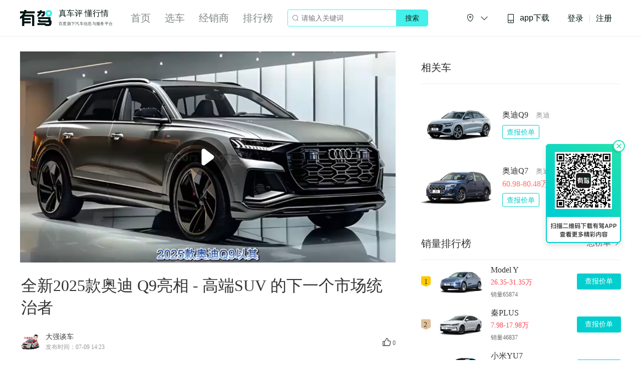

--- FILE ---
content_type: text/html; charset=utf-8
request_url: https://www.yoojia.com/video/12425008690214731020.html
body_size: 52332
content:
<!-- eslint-disable -->
<!DOCTYPE html>
<html lang="en">
<head>
    <meta charset="UTF-8">
    <title>全新2025款奥迪 Q9亮相 - 高端SUV 的下一个市场统治者-有驾</title>
    <meta http-equiv="X-UA-Compatible" content="IE=Edge">
    <meta name="viewport" content="width=device-width,initial-scale=1.0,maximum-scale=1.0,minimum-scale=1.0,user-scalable=no,viewport-fit=cover">
    <meta name="applicable-device"content="pc">
    <meta data-vue-meta="ssr" name="keywords" content="全新2025款奥迪 Q9亮相 - 高端SUV 的下一个市场统治者,奥迪Q9,奥迪Q7,奥迪Q8,奥迪,汽车,新车动态,有驾"><meta data-vue-meta="ssr" name="description" content="有驾为您提供全新2025款奥迪 Q9亮相 - 高端SUV 的下一个市场统治者相关视频。有驾,真车评,懂行情！">
    <link data-vue-meta="ssr" data-vmid="canonical" rel="canonical" href="https://www.yoojia.com/video/12425008690214731020.html">
    <meta name="baidu-site-verification" content="code-bb6h89jcwW" />
    <meta name="sogou_site_verification" content="K0xjMOmSXR"/>
    <meta name="360-site-verification" content="af215255b1483baf68528e253bb4ab63" />
    <meta name="shenma-site-verification" content="7ee9e186f69ef89a63b6d70d7db3f4e4_1618453270">
    <meta name="google-site-verification" content="7TM5MhMDpJJ_BEIMZaStQoO38zz8yxF9WZwFqDQo9m0" />
    <meta name="google-site-verification" content="EqF12uTikB9bX_5ABlJLdGsltkxR5Jo_feE8KweVhGI" />
    <meta name="google-site-verification" content="ySdpUZ1OlypGlf_ETN2fG88fmd26VsuO6vz5pVJPkA4" />
    <meta name="bytedance-verification-code" content="vFfNH2+fwhEXgDMSDEH5" />
    <script type="text/javascript" src="https://passport.baidu.com/passApi/js/uni_login_wrapper.js"></script>
    <script>
        var _hmt = _hmt || [];
        (function() {
        var hm = document.createElement("script");
        hm.src = "https://hm.baidu.com/hm.js?3d2ca9e65ec4a450b97f705740dc51b5";
        var s = document.getElementsByTagName("script")[0];
        s.parentNode.insertBefore(hm, s);
        })();
        (function() {
            var hm = document.createElement("script");
            hm.src = "https://hm.baidu.com/hm.js?74dc9c641a3e6ae783a2ad1b67e90643";
            var s = document.getElementsByTagName("script")[0]; 
            s.parentNode.insertBefore(hm, s);
        })();
    </script>
    <!-- 百度自动推送代码-->
    <script>
        (function(){
            var bp = document.createElement('script');
            var curProtocol = window.location.protocol.split(':')[0];
            if (curProtocol === 'https') {
                bp.src = 'https://zz.bdstatic.com/linksubmit/push.js';       
            }
            else {
                bp.src = 'http://push.zhanzhang.baidu.com/push.js';
            }
            var s = document.getElementsByTagName("script")[0];
            s.parentNode.insertBefore(bp, s);
        })();
    </script>
    <!-- 360自动推送代码-->
    <script>
        (function(){
        var src = "https://jspassport.ssl.qhimg.com/11.0.1.js?d182b3f28525f2db83acfaaf6e696dba";
        document.write('<script src="' + src + '" id="sozz"><\/script>');
        })();
    </script>
    <link rel="icon" href="/public/favicon.ico">
<link rel="preload" href="https://youjia-pc.bdstatic.com/static/js/manifest.4987296a.js" as="script"><link rel="preload" href="https://youjia-pc.bdstatic.com/static/css/chunk-vendors.e40aa567.css" as="style"><link rel="preload" href="https://youjia-pc.bdstatic.com/static/js/chunk-vendors.799cd949.js" as="script"><link rel="preload" href="https://youjia-pc.bdstatic.com/static/css/main.e1d76e55.css" as="style"><link rel="preload" href="https://youjia-pc.bdstatic.com/static/js/main.490b9025.js" as="script"><link rel="preload" href="https://youjia-pc.bdstatic.com/static/css/30.6f7d5f60.css" as="style"><link rel="preload" href="https://youjia-pc.bdstatic.com/static/js/30.25b5993c.js" as="script"><link rel="prefetch" href="https://youjia-pc.bdstatic.com/static/css/0.f311a3e0.css"><link rel="prefetch" href="https://youjia-pc.bdstatic.com/static/css/1.87c1a7e8.css"><link rel="prefetch" href="https://youjia-pc.bdstatic.com/static/css/11.6b1dad08.css"><link rel="prefetch" href="https://youjia-pc.bdstatic.com/static/css/12.caf0162d.css"><link rel="prefetch" href="https://youjia-pc.bdstatic.com/static/css/13.00d235ba.css"><link rel="prefetch" href="https://youjia-pc.bdstatic.com/static/css/14.270983bb.css"><link rel="prefetch" href="https://youjia-pc.bdstatic.com/static/css/15.9e8e99ea.css"><link rel="prefetch" href="https://youjia-pc.bdstatic.com/static/css/16.2cd411b3.css"><link rel="prefetch" href="https://youjia-pc.bdstatic.com/static/css/17.fceeec0c.css"><link rel="prefetch" href="https://youjia-pc.bdstatic.com/static/css/18.864f64b5.css"><link rel="prefetch" href="https://youjia-pc.bdstatic.com/static/css/19.ed708dd8.css"><link rel="prefetch" href="https://youjia-pc.bdstatic.com/static/css/2.6c38b3ec.css"><link rel="prefetch" href="https://youjia-pc.bdstatic.com/static/css/20.3cc802a5.css"><link rel="prefetch" href="https://youjia-pc.bdstatic.com/static/css/21.b61c1950.css"><link rel="prefetch" href="https://youjia-pc.bdstatic.com/static/css/22.711b7bc3.css"><link rel="prefetch" href="https://youjia-pc.bdstatic.com/static/css/23.89d56425.css"><link rel="prefetch" href="https://youjia-pc.bdstatic.com/static/css/24.61b05dbc.css"><link rel="prefetch" href="https://youjia-pc.bdstatic.com/static/css/25.36972805.css"><link rel="prefetch" href="https://youjia-pc.bdstatic.com/static/css/26.31b2172a.css"><link rel="prefetch" href="https://youjia-pc.bdstatic.com/static/css/27.039021eb.css"><link rel="prefetch" href="https://youjia-pc.bdstatic.com/static/css/28.249b4c6c.css"><link rel="prefetch" href="https://youjia-pc.bdstatic.com/static/css/29.c7a8d36c.css"><link rel="prefetch" href="https://youjia-pc.bdstatic.com/static/css/31.07f2fb14.css"><link rel="prefetch" href="https://youjia-pc.bdstatic.com/static/css/32.6573baf0.css"><link rel="prefetch" href="https://youjia-pc.bdstatic.com/static/css/33.66746a23.css"><link rel="prefetch" href="https://youjia-pc.bdstatic.com/static/css/34.bfde5d95.css"><link rel="prefetch" href="https://youjia-pc.bdstatic.com/static/css/35.e70d09b1.css"><link rel="prefetch" href="https://youjia-pc.bdstatic.com/static/css/36.c6c457e7.css"><link rel="prefetch" href="https://youjia-pc.bdstatic.com/static/css/37.9e1e9fb5.css"><link rel="prefetch" href="https://youjia-pc.bdstatic.com/static/css/4.cd33d1d9.css"><link rel="prefetch" href="https://youjia-pc.bdstatic.com/static/css/5.e7385e72.css"><link rel="prefetch" href="https://youjia-pc.bdstatic.com/static/css/6.6f36537e.css"><link rel="prefetch" href="https://youjia-pc.bdstatic.com/static/js/0.152c95aa.js"><link rel="prefetch" href="https://youjia-pc.bdstatic.com/static/js/1.148f909f.js"><link rel="prefetch" href="https://youjia-pc.bdstatic.com/static/js/11.3673d257.js"><link rel="prefetch" href="https://youjia-pc.bdstatic.com/static/js/12.264edc22.js"><link rel="prefetch" href="https://youjia-pc.bdstatic.com/static/js/13.ff7ca856.js"><link rel="prefetch" href="https://youjia-pc.bdstatic.com/static/js/14.61eac7d3.js"><link rel="prefetch" href="https://youjia-pc.bdstatic.com/static/js/15.228c0b09.js"><link rel="prefetch" href="https://youjia-pc.bdstatic.com/static/js/16.5226fc76.js"><link rel="prefetch" href="https://youjia-pc.bdstatic.com/static/js/17.6723897a.js"><link rel="prefetch" href="https://youjia-pc.bdstatic.com/static/js/18.e05081f1.js"><link rel="prefetch" href="https://youjia-pc.bdstatic.com/static/js/19.37cb360c.js"><link rel="prefetch" href="https://youjia-pc.bdstatic.com/static/js/2.f5ab0ca0.js"><link rel="prefetch" href="https://youjia-pc.bdstatic.com/static/js/20.a6bed176.js"><link rel="prefetch" href="https://youjia-pc.bdstatic.com/static/js/21.f2bfa310.js"><link rel="prefetch" href="https://youjia-pc.bdstatic.com/static/js/22.fe304f4d.js"><link rel="prefetch" href="https://youjia-pc.bdstatic.com/static/js/23.9d6c3d18.js"><link rel="prefetch" href="https://youjia-pc.bdstatic.com/static/js/24.07e0ebe7.js"><link rel="prefetch" href="https://youjia-pc.bdstatic.com/static/js/25.99cb6d1a.js"><link rel="prefetch" href="https://youjia-pc.bdstatic.com/static/js/26.7a9bae8d.js"><link rel="prefetch" href="https://youjia-pc.bdstatic.com/static/js/27.500eac82.js"><link rel="prefetch" href="https://youjia-pc.bdstatic.com/static/js/28.9466fe5d.js"><link rel="prefetch" href="https://youjia-pc.bdstatic.com/static/js/29.d916aece.js"><link rel="prefetch" href="https://youjia-pc.bdstatic.com/static/js/3.a0424dc4.js"><link rel="prefetch" href="https://youjia-pc.bdstatic.com/static/js/31.52d7d5b3.js"><link rel="prefetch" href="https://youjia-pc.bdstatic.com/static/js/32.2f05f924.js"><link rel="prefetch" href="https://youjia-pc.bdstatic.com/static/js/33.aafe5f38.js"><link rel="prefetch" href="https://youjia-pc.bdstatic.com/static/js/34.35788bd9.js"><link rel="prefetch" href="https://youjia-pc.bdstatic.com/static/js/35.7c3a235f.js"><link rel="prefetch" href="https://youjia-pc.bdstatic.com/static/js/36.84cb8f00.js"><link rel="prefetch" href="https://youjia-pc.bdstatic.com/static/js/37.1c1c0d92.js"><link rel="prefetch" href="https://youjia-pc.bdstatic.com/static/js/4.c63eeaf2.js"><link rel="prefetch" href="https://youjia-pc.bdstatic.com/static/js/5.eab117bc.js"><link rel="prefetch" href="https://youjia-pc.bdstatic.com/static/js/6.e7f4a485.js"><link rel="prefetch" href="https://youjia-pc.bdstatic.com/static/js/7.55db9f00.js"><link rel="stylesheet" href="https://youjia-pc.bdstatic.com/static/css/chunk-vendors.e40aa567.css"><link rel="stylesheet" href="https://youjia-pc.bdstatic.com/static/css/main.e1d76e55.css"><link rel="stylesheet" href="https://youjia-pc.bdstatic.com/static/css/30.6f7d5f60.css"><style data-vue-ssr-id="58dfc1ae:0 17c8b288:0 0be3645e:0 663855cc:0 61695e30:0 49feb39a:0 0e7ea070:0 6b7ba588:0 18b70e20:0 30e04da8:0 0d67c820:0 cbc1d5ec:0 49e6b9a8:0 1f8f6c30:0 97f29770:0 c21b6fb0:0 b7b3dd64:0 8309d0f0:0 5a2bbd88:0 58492170:0 b24dca54:0 3d7b5ce8:0 6fb20aa2:0 769ffc62:0 7d6d96c2:0 339bacf0:0 4de30f70:0 4861d370:0 2a8a6751:0 7a3c6b57:0 b1b352f4:0 60a6eea8:0 70a445c8:0">.el-date-table td.in-range div,.el-date-table td.in-range div:hover,.el-date-table.is-week-mode .el-date-table__row.current div,.el-date-table.is-week-mode .el-date-table__row:hover div{background-color:#F2F6FC}.el-date-table{font-size:12px;-webkit-user-select:none;-moz-user-select:none;-ms-user-select:none;user-select:none}.el-date-table.is-week-mode .el-date-table__row:hover td.available:hover{color:#606266}.el-date-table.is-week-mode .el-date-table__row:hover td:first-child div{margin-left:5px;border-top-left-radius:15px;border-bottom-left-radius:15px}.el-date-table.is-week-mode .el-date-table__row:hover td:last-child div{margin-right:5px;border-top-right-radius:15px;border-bottom-right-radius:15px}.el-date-table td{width:32px;height:30px;padding:4px 0;-webkit-box-sizing:border-box;box-sizing:border-box;text-align:center;cursor:pointer;position:relative}.el-date-table td div{height:30px;padding:3px 0;-webkit-box-sizing:border-box;box-sizing:border-box}.el-date-table td span{width:24px;height:24px;display:block;margin:0 auto;line-height:24px;position:absolute;left:50%;-webkit-transform:translateX(-50%);transform:translateX(-50%);border-radius:50%}.el-date-table td.next-month,.el-date-table td.prev-month{color:#C0C4CC}.el-date-table td.today{position:relative}.el-date-table td.today span{color:#409EFF;font-weight:700}.el-date-table td.today.end-date span,.el-date-table td.today.start-date span{color:#FFF}.el-date-table td.available:hover{color:#409EFF}.el-date-table td.current:not(.disabled) span{color:#FFF;background-color:#409EFF}.el-date-table td.end-date div,.el-date-table td.start-date div{color:#FFF}.el-date-table td.end-date span,.el-date-table td.start-date span{background-color:#409EFF}.el-date-table td.start-date div{margin-left:5px;border-top-left-radius:15px;border-bottom-left-radius:15px}.el-date-table td.end-date div{margin-right:5px;border-top-right-radius:15px;border-bottom-right-radius:15px}.el-date-table td.disabled div{background-color:#F5F7FA;opacity:1;cursor:not-allowed;color:#C0C4CC}.el-fade-in-enter,.el-fade-in-leave-active,.el-fade-in-linear-enter,.el-fade-in-linear-leave,.el-fade-in-linear-leave-active,.fade-in-linear-enter,.fade-in-linear-leave,.fade-in-linear-leave-active{opacity:0}.el-date-table td.selected div{margin-left:5px;margin-right:5px;background-color:#F2F6FC;border-radius:15px}.el-date-table td.selected div:hover{background-color:#F2F6FC}.el-date-table td.selected span{background-color:#409EFF;color:#FFF;border-radius:15px}.el-date-table td.week{font-size:80%;color:#606266}.el-date-table th{padding:5px;color:#606266;font-weight:400;border-bottom:solid 1px #EBEEF5}.el-month-table{font-size:12px;margin:-1px;border-collapse:collapse}.el-month-table td{text-align:center;padding:8px 0;cursor:pointer}.el-month-table td div{height:48px;padding:6px 0;-webkit-box-sizing:border-box;box-sizing:border-box}.el-month-table td.today .cell{color:#409EFF;font-weight:700}.el-month-table td.today.end-date .cell,.el-month-table td.today.start-date .cell{color:#FFF}.el-month-table td.disabled .cell{background-color:#F5F7FA;cursor:not-allowed;color:#C0C4CC}.el-month-table td.disabled .cell:hover{color:#C0C4CC}.el-month-table td .cell{width:60px;height:36px;display:block;line-height:36px;color:#606266;margin:0 auto;border-radius:18px}.el-month-table td .cell:hover{color:#409EFF}.el-month-table td.in-range div,.el-month-table td.in-range div:hover{background-color:#F2F6FC}.el-month-table td.end-date div,.el-month-table td.start-date div{color:#FFF}.el-month-table td.end-date .cell,.el-month-table td.start-date .cell{color:#FFF;background-color:#409EFF}.el-month-table td.start-date div{border-top-left-radius:24px;border-bottom-left-radius:24px}.el-month-table td.end-date div{border-top-right-radius:24px;border-bottom-right-radius:24px}.el-month-table td.current:not(.disabled) .cell{color:#409EFF}.el-year-table{font-size:12px;margin:-1px;border-collapse:collapse}.el-year-table .el-icon{color:#303133}.el-year-table td{text-align:center;padding:20px 3px;cursor:pointer}.el-year-table td.today .cell{color:#409EFF;font-weight:700}.el-year-table td.disabled .cell{background-color:#F5F7FA;cursor:not-allowed;color:#C0C4CC}.el-year-table td.disabled .cell:hover{color:#C0C4CC}.el-year-table td .cell{width:48px;height:32px;display:block;line-height:32px;color:#606266;margin:0 auto}.el-year-table td .cell:hover,.el-year-table td.current:not(.disabled) .cell{color:#409EFF}.el-time-spinner.has-seconds .el-time-spinner__wrapper{width:33.3%}.el-time-spinner__wrapper{max-height:190px;overflow:auto;display:inline-block;width:50%;vertical-align:top;position:relative}.el-time-spinner__wrapper .el-scrollbar__wrap:not(.el-scrollbar__wrap--hidden-default){padding-bottom:15px}.el-time-spinner__wrapper.is-arrow{-webkit-box-sizing:border-box;box-sizing:border-box;text-align:center;overflow:hidden}.el-time-spinner__wrapper.is-arrow .el-time-spinner__list{-webkit-transform:translateY(-32px);transform:translateY(-32px)}.el-time-spinner__wrapper.is-arrow .el-time-spinner__item:hover:not(.disabled):not(.active){background:#FFF;cursor:default}.el-time-spinner__arrow{font-size:12px;color:#909399;position:absolute;left:0;width:100%;z-index:1;text-align:center;height:30px;line-height:30px;cursor:pointer}.el-time-spinner__arrow:hover{color:#409EFF}.el-time-spinner__arrow.el-icon-arrow-up{top:10px}.el-time-spinner__arrow.el-icon-arrow-down{bottom:10px}.el-time-spinner__input.el-input{width:70%}.el-time-spinner__input.el-input .el-input__inner{padding:0;text-align:center}.el-time-spinner__list{padding:0;margin:0;list-style:none;text-align:center}.el-time-spinner__list::after,.el-time-spinner__list::before{content:'';display:block;width:100%;height:80px}.el-time-spinner__item{height:32px;line-height:32px;font-size:12px;color:#606266}.el-time-spinner__item:hover:not(.disabled):not(.active){background:#F5F7FA;cursor:pointer}.el-time-spinner__item.active:not(.disabled){color:#303133;font-weight:700}.el-time-spinner__item.disabled{color:#C0C4CC;cursor:not-allowed}.fade-in-linear-enter-active,.fade-in-linear-leave-active{-webkit-transition:opacity .2s linear;transition:opacity .2s linear}.el-fade-in-linear-enter-active,.el-fade-in-linear-leave-active{-webkit-transition:opacity .2s linear;transition:opacity .2s linear}.el-fade-in-enter-active,.el-fade-in-leave-active{-webkit-transition:all .3s cubic-bezier(.55,0,.1,1);transition:all .3s cubic-bezier(.55,0,.1,1)}.el-zoom-in-center-enter-active,.el-zoom-in-center-leave-active{-webkit-transition:all .3s cubic-bezier(.55,0,.1,1);transition:all .3s cubic-bezier(.55,0,.1,1)}.el-zoom-in-center-enter,.el-zoom-in-center-leave-active{opacity:0;-webkit-transform:scaleX(0);transform:scaleX(0)}.el-zoom-in-top-enter-active,.el-zoom-in-top-leave-active{opacity:1;-webkit-transform:scaleY(1);transform:scaleY(1);-webkit-transition:opacity .3s cubic-bezier(.23,1,.32,1),-webkit-transform .3s cubic-bezier(.23,1,.32,1);transition:opacity .3s cubic-bezier(.23,1,.32,1),-webkit-transform .3s cubic-bezier(.23,1,.32,1);transition:transform .3s cubic-bezier(.23,1,.32,1),opacity .3s cubic-bezier(.23,1,.32,1);transition:transform .3s cubic-bezier(.23,1,.32,1),opacity .3s cubic-bezier(.23,1,.32,1),-webkit-transform .3s cubic-bezier(.23,1,.32,1);-webkit-transform-origin:center top;transform-origin:center top}.el-zoom-in-top-enter,.el-zoom-in-top-leave-active{opacity:0;-webkit-transform:scaleY(0);transform:scaleY(0)}.el-zoom-in-bottom-enter-active,.el-zoom-in-bottom-leave-active{opacity:1;-webkit-transform:scaleY(1);transform:scaleY(1);-webkit-transition:opacity .3s cubic-bezier(.23,1,.32,1),-webkit-transform .3s cubic-bezier(.23,1,.32,1);transition:opacity .3s cubic-bezier(.23,1,.32,1),-webkit-transform .3s cubic-bezier(.23,1,.32,1);transition:transform .3s cubic-bezier(.23,1,.32,1),opacity .3s cubic-bezier(.23,1,.32,1);transition:transform .3s cubic-bezier(.23,1,.32,1),opacity .3s cubic-bezier(.23,1,.32,1),-webkit-transform .3s cubic-bezier(.23,1,.32,1);-webkit-transform-origin:center bottom;transform-origin:center bottom}.el-zoom-in-bottom-enter,.el-zoom-in-bottom-leave-active{opacity:0;-webkit-transform:scaleY(0);transform:scaleY(0)}.el-zoom-in-left-enter-active,.el-zoom-in-left-leave-active{opacity:1;-webkit-transform:scale(1,1);transform:scale(1,1);-webkit-transition:opacity .3s cubic-bezier(.23,1,.32,1),-webkit-transform .3s cubic-bezier(.23,1,.32,1);transition:opacity .3s cubic-bezier(.23,1,.32,1),-webkit-transform .3s cubic-bezier(.23,1,.32,1);transition:transform .3s cubic-bezier(.23,1,.32,1),opacity .3s cubic-bezier(.23,1,.32,1);transition:transform .3s cubic-bezier(.23,1,.32,1),opacity .3s cubic-bezier(.23,1,.32,1),-webkit-transform .3s cubic-bezier(.23,1,.32,1);-webkit-transform-origin:top left;transform-origin:top left}.el-zoom-in-left-enter,.el-zoom-in-left-leave-active{opacity:0;-webkit-transform:scale(.45,.45);transform:scale(.45,.45)}.collapse-transition{-webkit-transition:.3s height ease-in-out,.3s padding-top ease-in-out,.3s padding-bottom ease-in-out;transition:.3s height ease-in-out,.3s padding-top ease-in-out,.3s padding-bottom ease-in-out}.horizontal-collapse-transition{-webkit-transition:.3s width ease-in-out,.3s padding-left ease-in-out,.3s padding-right ease-in-out;transition:.3s width ease-in-out,.3s padding-left ease-in-out,.3s padding-right ease-in-out}.el-list-enter-active,.el-list-leave-active{-webkit-transition:all 1s;transition:all 1s}.el-list-enter,.el-list-leave-active{opacity:0;-webkit-transform:translateY(-30px);transform:translateY(-30px)}.el-opacity-transition{-webkit-transition:opacity .3s cubic-bezier(.55,0,.1,1);transition:opacity .3s cubic-bezier(.55,0,.1,1)}.el-date-editor{position:relative;display:inline-block;text-align:left}.el-date-editor.el-input,.el-date-editor.el-input__inner{width:220px}.el-date-editor--monthrange.el-input,.el-date-editor--monthrange.el-input__inner{width:300px}.el-date-editor--daterange.el-input,.el-date-editor--daterange.el-input__inner,.el-date-editor--timerange.el-input,.el-date-editor--timerange.el-input__inner{width:350px}.el-date-editor--datetimerange.el-input,.el-date-editor--datetimerange.el-input__inner{width:400px}.el-date-editor--dates .el-input__inner{text-overflow:ellipsis;white-space:nowrap}.el-date-editor .el-icon-circle-close{cursor:pointer}.el-date-editor .el-range__icon{font-size:14px;margin-left:-5px;color:#C0C4CC;float:left;line-height:32px}.el-date-editor .el-range-input,.el-date-editor .el-range-separator{height:100%;margin:0;text-align:center;display:inline-block;font-size:14px}.el-date-editor .el-range-input{-webkit-appearance:none;-moz-appearance:none;appearance:none;border:none;outline:0;padding:0;width:39%;color:#606266}.el-date-editor .el-range-input::-webkit-input-placeholder{color:#C0C4CC}.el-date-editor .el-range-input:-ms-input-placeholder{color:#C0C4CC}.el-date-editor .el-range-input::-ms-input-placeholder{color:#C0C4CC}.el-date-editor .el-range-input::placeholder{color:#C0C4CC}.el-date-editor .el-range-separator{padding:0 5px;line-height:32px;width:5%;color:#303133}.el-date-editor .el-range__close-icon{font-size:14px;color:#C0C4CC;width:25px;display:inline-block;float:right;line-height:32px}.el-range-editor.el-input__inner{display:-webkit-inline-box;display:-ms-inline-flexbox;display:inline-flex;-webkit-box-align:center;-ms-flex-align:center;align-items:center;padding:3px 10px}.el-range-editor .el-range-input{line-height:1}.el-range-editor.is-active,.el-range-editor.is-active:hover{border-color:#409EFF}.el-range-editor--medium.el-input__inner{height:36px}.el-range-editor--medium .el-range-separator{line-height:28px;font-size:14px}.el-range-editor--medium .el-range-input{font-size:14px}.el-range-editor--medium .el-range__close-icon,.el-range-editor--medium .el-range__icon{line-height:28px}.el-range-editor--small.el-input__inner{height:32px}.el-range-editor--small .el-range-separator{line-height:24px;font-size:13px}.el-range-editor--small .el-range-input{font-size:13px}.el-range-editor--small .el-range__close-icon,.el-range-editor--small .el-range__icon{line-height:24px}.el-range-editor--mini.el-input__inner{height:28px}.el-range-editor--mini .el-range-separator{line-height:20px;font-size:12px}.el-range-editor--mini .el-range-input{font-size:12px}.el-range-editor--mini .el-range__close-icon,.el-range-editor--mini .el-range__icon{line-height:20px}.el-range-editor.is-disabled{background-color:#F5F7FA;border-color:#E4E7ED;color:#C0C4CC;cursor:not-allowed}.el-range-editor.is-disabled:focus,.el-range-editor.is-disabled:hover{border-color:#E4E7ED}.el-range-editor.is-disabled input{background-color:#F5F7FA;color:#C0C4CC;cursor:not-allowed}.el-range-editor.is-disabled input::-webkit-input-placeholder{color:#C0C4CC}.el-range-editor.is-disabled input:-ms-input-placeholder{color:#C0C4CC}.el-range-editor.is-disabled input::-ms-input-placeholder{color:#C0C4CC}.el-range-editor.is-disabled input::placeholder{color:#C0C4CC}.el-range-editor.is-disabled .el-range-separator{color:#C0C4CC}.el-picker-panel{color:#606266;border:1px solid #E4E7ED;-webkit-box-shadow:0 2px 12px 0 rgba(0,0,0,.1);box-shadow:0 2px 12px 0 rgba(0,0,0,.1);background:#FFF;border-radius:4px;line-height:30px;margin:5px 0}.el-picker-panel__body-wrapper::after,.el-picker-panel__body::after{content:"";display:table;clear:both}.el-picker-panel__content{position:relative;margin:15px}.el-picker-panel__footer{border-top:1px solid #e4e4e4;padding:4px;text-align:right;background-color:#FFF;position:relative;font-size:0}.el-picker-panel__shortcut{display:block;width:100%;border:0;background-color:transparent;line-height:28px;font-size:14px;color:#606266;padding-left:12px;text-align:left;outline:0;cursor:pointer}.el-picker-panel__shortcut:hover{color:#409EFF}.el-picker-panel__shortcut.active{background-color:#e6f1fe;color:#409EFF}.el-picker-panel__btn{border:1px solid #dcdcdc;color:#333;line-height:24px;border-radius:2px;padding:0 20px;cursor:pointer;background-color:transparent;outline:0;font-size:12px}.el-picker-panel__btn[disabled]{color:#ccc;cursor:not-allowed}.el-picker-panel__icon-btn{font-size:12px;color:#303133;border:0;background:0 0;cursor:pointer;outline:0;margin-top:8px}.el-picker-panel__icon-btn:hover{color:#409EFF}.el-picker-panel__icon-btn.is-disabled{color:#bbb}.el-picker-panel__icon-btn.is-disabled:hover{cursor:not-allowed}.el-picker-panel__link-btn{vertical-align:middle}.el-picker-panel [slot=sidebar],.el-picker-panel__sidebar{position:absolute;top:0;bottom:0;width:110px;border-right:1px solid #e4e4e4;-webkit-box-sizing:border-box;box-sizing:border-box;padding-top:6px;background-color:#FFF;overflow:auto}.el-picker-panel [slot=sidebar]+.el-picker-panel__body,.el-picker-panel__sidebar+.el-picker-panel__body{margin-left:110px}.el-date-picker{width:322px}.el-date-picker.has-sidebar.has-time{width:434px}.el-date-picker.has-sidebar{width:438px}.el-date-picker.has-time .el-picker-panel__body-wrapper{position:relative}.el-date-picker .el-picker-panel__content{width:292px}.el-date-picker table{table-layout:fixed;width:100%}.el-date-picker__editor-wrap{position:relative;display:table-cell;padding:0 5px}.el-date-picker__time-header{position:relative;border-bottom:1px solid #e4e4e4;font-size:12px;padding:8px 5px 5px;display:table;width:100%;-webkit-box-sizing:border-box;box-sizing:border-box}.el-date-picker__header{margin:12px;text-align:center}.el-date-picker__header--bordered{margin-bottom:0;padding-bottom:12px;border-bottom:solid 1px #EBEEF5}.el-date-picker__header--bordered+.el-picker-panel__content{margin-top:0}.el-date-picker__header-label{font-size:16px;font-weight:500;padding:0 5px;line-height:22px;text-align:center;cursor:pointer;color:#606266}.el-date-picker__header-label.active,.el-date-picker__header-label:hover{color:#409EFF}.el-date-picker__prev-btn{float:left}.el-date-picker__next-btn{float:right}.el-date-picker__time-wrap{padding:10px;text-align:center}.el-date-picker__time-label{float:left;cursor:pointer;line-height:30px;margin-left:10px}.el-date-range-picker{width:646px}.el-date-range-picker.has-sidebar{width:756px}.el-date-range-picker table{table-layout:fixed;width:100%}.el-date-range-picker .el-picker-panel__body{min-width:513px}.el-date-range-picker .el-picker-panel__content{margin:0}.el-date-range-picker__header{position:relative;text-align:center;height:28px}.el-date-range-picker__header [class*=arrow-left]{float:left}.el-date-range-picker__header [class*=arrow-right]{float:right}.el-date-range-picker__header div{font-size:16px;font-weight:500;margin-right:50px}.el-date-range-picker__content{float:left;width:50%;-webkit-box-sizing:border-box;box-sizing:border-box;margin:0;padding:16px}.el-date-range-picker__content.is-left{border-right:1px solid #e4e4e4}.el-date-range-picker__content .el-date-range-picker__header div{margin-left:50px;margin-right:50px}.el-date-range-picker__editors-wrap{-webkit-box-sizing:border-box;box-sizing:border-box;display:table-cell}.el-date-range-picker__editors-wrap.is-right{text-align:right}.el-date-range-picker__time-header{position:relative;border-bottom:1px solid #e4e4e4;font-size:12px;padding:8px 5px 5px;display:table;width:100%;-webkit-box-sizing:border-box;box-sizing:border-box}.el-date-range-picker__time-header>.el-icon-arrow-right{font-size:20px;vertical-align:middle;display:table-cell;color:#303133}.el-date-range-picker__time-picker-wrap{position:relative;display:table-cell;padding:0 5px}.el-date-range-picker__time-picker-wrap .el-picker-panel{position:absolute;top:13px;right:0;z-index:1;background:#FFF}.el-time-range-picker{width:354px;overflow:visible}.el-time-range-picker__content{position:relative;text-align:center;padding:10px}.el-time-range-picker__cell{-webkit-box-sizing:border-box;box-sizing:border-box;margin:0;padding:4px 7px 7px;width:50%;display:inline-block}.el-time-range-picker__header{margin-bottom:5px;text-align:center;font-size:14px}.el-time-range-picker__body{border-radius:2px;border:1px solid #E4E7ED}.el-time-panel{margin:5px 0;border:1px solid #E4E7ED;background-color:#FFF;-webkit-box-shadow:0 2px 12px 0 rgba(0,0,0,.1);box-shadow:0 2px 12px 0 rgba(0,0,0,.1);border-radius:2px;position:absolute;width:180px;left:0;z-index:1000;-webkit-user-select:none;-moz-user-select:none;-ms-user-select:none;user-select:none;-webkit-box-sizing:content-box;box-sizing:content-box}.el-time-panel__content{font-size:0;position:relative;overflow:hidden}.el-time-panel__content::after,.el-time-panel__content::before{content:"";top:50%;position:absolute;margin-top:-15px;height:32px;z-index:-1;left:0;right:0;-webkit-box-sizing:border-box;box-sizing:border-box;padding-top:6px;text-align:left;border-top:1px solid #E4E7ED;border-bottom:1px solid #E4E7ED}.el-time-panel__content::after{left:50%;margin-left:12%;margin-right:12%}.el-time-panel__content::before{padding-left:50%;margin-right:12%;margin-left:12%}.el-time-panel__content.has-seconds::after{left:calc(100% / 3 * 2)}.el-time-panel__content.has-seconds::before{padding-left:calc(100% / 3)}.el-time-panel__footer{border-top:1px solid #e4e4e4;padding:4px;height:36px;line-height:25px;text-align:right;-webkit-box-sizing:border-box;box-sizing:border-box}.el-time-panel__btn{border:none;line-height:28px;padding:0 5px;margin:0 5px;cursor:pointer;background-color:transparent;outline:0;font-size:12px;color:#303133}.el-time-panel__btn.confirm{font-weight:800;color:#409EFF}.el-textarea{position:relative;display:inline-block;width:100%;vertical-align:bottom;font-size:14px}.el-textarea__inner{display:block;resize:vertical;padding:5px 15px;line-height:1.5;-webkit-box-sizing:border-box;box-sizing:border-box;width:100%;font-size:inherit;color:#606266;background-color:#FFF;background-image:none;border:1px solid #DCDFE6;border-radius:4px;-webkit-transition:border-color .2s cubic-bezier(.645,.045,.355,1);transition:border-color .2s cubic-bezier(.645,.045,.355,1)}.el-textarea__inner::-webkit-input-placeholder{color:#C0C4CC}.el-textarea__inner:-ms-input-placeholder{color:#C0C4CC}.el-textarea__inner::-ms-input-placeholder{color:#C0C4CC}.el-textarea__inner::placeholder{color:#C0C4CC}.el-textarea__inner:hover{border-color:#C0C4CC}.el-textarea__inner:focus{outline:0;border-color:#409EFF}.el-textarea .el-input__count{color:#909399;background:#FFF;position:absolute;font-size:12px;bottom:5px;right:10px}.el-textarea.is-disabled .el-textarea__inner{background-color:#F5F7FA;border-color:#E4E7ED;color:#C0C4CC;cursor:not-allowed}.el-textarea.is-disabled .el-textarea__inner::-webkit-input-placeholder{color:#C0C4CC}.el-textarea.is-disabled .el-textarea__inner:-ms-input-placeholder{color:#C0C4CC}.el-textarea.is-disabled .el-textarea__inner::-ms-input-placeholder{color:#C0C4CC}.el-textarea.is-disabled .el-textarea__inner::placeholder{color:#C0C4CC}.el-textarea.is-exceed .el-textarea__inner{border-color:#F56C6C}.el-textarea.is-exceed .el-input__count{color:#F56C6C}.el-input{position:relative;font-size:14px;display:inline-block;width:100%}.el-input::-webkit-scrollbar{z-index:11;width:6px}.el-input::-webkit-scrollbar:horizontal{height:6px}.el-input::-webkit-scrollbar-thumb{border-radius:5px;width:6px;background:#b4bccc}.el-input::-webkit-scrollbar-corner{background:#fff}.el-input::-webkit-scrollbar-track{background:#fff}.el-input::-webkit-scrollbar-track-piece{background:#fff;width:6px}.el-input .el-input__clear{color:#C0C4CC;font-size:14px;cursor:pointer;-webkit-transition:color .2s cubic-bezier(.645,.045,.355,1);transition:color .2s cubic-bezier(.645,.045,.355,1)}.el-input .el-input__clear:hover{color:#909399}.el-input .el-input__count{height:100%;display:-webkit-inline-box;display:-ms-inline-flexbox;display:inline-flex;-webkit-box-align:center;-ms-flex-align:center;align-items:center;color:#909399;font-size:12px}.el-input .el-input__count .el-input__count-inner{background:#FFF;line-height:initial;display:inline-block;padding:0 5px}.el-input__inner{-webkit-appearance:none;background-color:#FFF;background-image:none;border-radius:4px;border:1px solid #DCDFE6;-webkit-box-sizing:border-box;box-sizing:border-box;color:#606266;display:inline-block;font-size:inherit;height:40px;line-height:40px;outline:0;padding:0 15px;-webkit-transition:border-color .2s cubic-bezier(.645,.045,.355,1);transition:border-color .2s cubic-bezier(.645,.045,.355,1);width:100%}.el-input__prefix,.el-input__suffix{position:absolute;top:0;-webkit-transition:all .3s;text-align:center;height:100%;color:#C0C4CC}.el-input__inner::-webkit-input-placeholder{color:#C0C4CC}.el-input__inner:-ms-input-placeholder{color:#C0C4CC}.el-input__inner::-ms-input-placeholder{color:#C0C4CC}.el-input__inner::placeholder{color:#C0C4CC}.el-input__inner:hover{border-color:#C0C4CC}.el-input.is-active .el-input__inner,.el-input__inner:focus{border-color:#409EFF;outline:0}.el-input__suffix{right:5px;transition:all .3s;pointer-events:none}.el-input__suffix-inner{pointer-events:all}.el-input__prefix{left:5px;transition:all .3s}.el-input__icon{height:100%;width:25px;text-align:center;-webkit-transition:all .3s;transition:all .3s;line-height:40px}.el-input__icon:after{content:'';height:100%;width:0;display:inline-block;vertical-align:middle}.el-input__validateIcon{pointer-events:none}.el-input.is-disabled .el-input__inner{background-color:#F5F7FA;border-color:#E4E7ED;color:#C0C4CC;cursor:not-allowed}.el-input.is-disabled .el-input__inner::-webkit-input-placeholder{color:#C0C4CC}.el-input.is-disabled .el-input__inner:-ms-input-placeholder{color:#C0C4CC}.el-input.is-disabled .el-input__inner::-ms-input-placeholder{color:#C0C4CC}.el-input.is-disabled .el-input__inner::placeholder{color:#C0C4CC}.el-input.is-disabled .el-input__icon{cursor:not-allowed}.el-input.is-exceed .el-input__inner{border-color:#F56C6C}.el-input.is-exceed .el-input__suffix .el-input__count{color:#F56C6C}.el-input--suffix .el-input__inner{padding-right:30px}.el-input--prefix .el-input__inner{padding-left:30px}.el-input--medium{font-size:14px}.el-input--medium .el-input__inner{height:36px;line-height:36px}.el-input--medium .el-input__icon{line-height:36px}.el-input--small{font-size:13px}.el-input--small .el-input__inner{height:32px;line-height:32px}.el-input--small .el-input__icon{line-height:32px}.el-input--mini{font-size:12px}.el-input--mini .el-input__inner{height:28px;line-height:28px}.el-input--mini .el-input__icon{line-height:28px}.el-input-group{line-height:normal;display:inline-table;width:100%;border-collapse:separate;border-spacing:0}.el-input-group>.el-input__inner{vertical-align:middle;display:table-cell}.el-input-group__append,.el-input-group__prepend{background-color:#F5F7FA;color:#909399;vertical-align:middle;display:table-cell;position:relative;border:1px solid #DCDFE6;border-radius:4px;padding:0 20px;width:1px;white-space:nowrap}.el-input-group--prepend .el-input__inner,.el-input-group__append{border-top-left-radius:0;border-bottom-left-radius:0}.el-input-group--append .el-input__inner,.el-input-group__prepend{border-top-right-radius:0;border-bottom-right-radius:0}.el-input-group__append:focus,.el-input-group__prepend:focus{outline:0}.el-input-group__append .el-button,.el-input-group__append .el-select,.el-input-group__prepend .el-button,.el-input-group__prepend .el-select{display:inline-block;margin:-10px -20px}.el-input-group__append button.el-button,.el-input-group__append div.el-select .el-input__inner,.el-input-group__append div.el-select:hover .el-input__inner,.el-input-group__prepend button.el-button,.el-input-group__prepend div.el-select .el-input__inner,.el-input-group__prepend div.el-select:hover .el-input__inner{border-color:transparent;background-color:transparent;color:inherit;border-top:0;border-bottom:0}.el-input-group__append .el-button,.el-input-group__append .el-input,.el-input-group__prepend .el-button,.el-input-group__prepend .el-input{font-size:inherit}.el-input-group__prepend{border-right:0}.el-input-group__append{border-left:0}.el-input-group--append .el-select .el-input.is-focus .el-input__inner,.el-input-group--prepend .el-select .el-input.is-focus .el-input__inner{border-color:transparent}.el-input__inner::-ms-clear{display:none;width:0;height:0}.el-scrollbar{overflow:hidden;position:relative}.el-scrollbar:active>.el-scrollbar__bar,.el-scrollbar:focus>.el-scrollbar__bar,.el-scrollbar:hover>.el-scrollbar__bar{opacity:1;-webkit-transition:opacity 340ms ease-out;transition:opacity 340ms ease-out}.el-scrollbar__wrap{overflow:scroll;height:100%}.el-scrollbar__wrap--hidden-default{scrollbar-width:none}.el-scrollbar__wrap--hidden-default::-webkit-scrollbar{width:0;height:0}.el-scrollbar__thumb{position:relative;display:block;width:0;height:0;cursor:pointer;border-radius:inherit;background-color:rgba(144,147,153,.3);-webkit-transition:.3s background-color;transition:.3s background-color}.el-scrollbar__thumb:hover{background-color:rgba(144,147,153,.5)}.el-scrollbar__bar{position:absolute;right:2px;bottom:2px;z-index:1;border-radius:4px;opacity:0;-webkit-transition:opacity 120ms ease-out;transition:opacity 120ms ease-out}.el-scrollbar__bar.is-vertical{width:6px;top:2px}.el-scrollbar__bar.is-vertical>div{width:100%}.el-scrollbar__bar.is-horizontal{height:6px;left:2px}.el-scrollbar__bar.is-horizontal>div{height:100%}.el-popper .popper__arrow,.el-popper .popper__arrow::after{position:absolute;display:block;width:0;height:0;border-color:transparent;border-style:solid}.el-popper .popper__arrow{border-width:6px;-webkit-filter:drop-shadow(0 2px 12px rgba(0, 0, 0, .03));filter:drop-shadow(0 2px 12px rgba(0, 0, 0, .03))}.el-popper .popper__arrow::after{content:" ";border-width:6px}.el-popper[x-placement^=top]{margin-bottom:12px}.el-popper[x-placement^=top] .popper__arrow{bottom:-6px;left:50%;margin-right:3px;border-top-color:#EBEEF5;border-bottom-width:0}.el-popper[x-placement^=top] .popper__arrow::after{bottom:1px;margin-left:-6px;border-top-color:#FFF;border-bottom-width:0}.el-popper[x-placement^=bottom]{margin-top:12px}.el-popper[x-placement^=bottom] .popper__arrow{top:-6px;left:50%;margin-right:3px;border-top-width:0;border-bottom-color:#EBEEF5}.el-popper[x-placement^=bottom] .popper__arrow::after{top:1px;margin-left:-6px;border-top-width:0;border-bottom-color:#FFF}.el-popper[x-placement^=right]{margin-left:12px}.el-popper[x-placement^=right] .popper__arrow{top:50%;left:-6px;margin-bottom:3px;border-right-color:#EBEEF5;border-left-width:0}.el-popper[x-placement^=right] .popper__arrow::after{bottom:-6px;left:1px;border-right-color:#FFF;border-left-width:0}.el-popper[x-placement^=left]{margin-right:12px}.el-popper[x-placement^=left] .popper__arrow{top:50%;right:-6px;margin-bottom:3px;border-right-width:0;border-left-color:#EBEEF5}.el-popper[x-placement^=left] .popper__arrow::after{right:1px;bottom:-6px;margin-left:-6px;border-right-width:0;border-left-color:#FFF}
.el-fade-in-enter,.el-fade-in-leave-active,.el-fade-in-linear-enter,.el-fade-in-linear-leave,.el-fade-in-linear-leave-active,.fade-in-linear-enter,.fade-in-linear-leave,.fade-in-linear-leave-active{opacity:0}.fade-in-linear-enter-active,.fade-in-linear-leave-active{-webkit-transition:opacity .2s linear;transition:opacity .2s linear}.el-fade-in-linear-enter-active,.el-fade-in-linear-leave-active{-webkit-transition:opacity .2s linear;transition:opacity .2s linear}.el-fade-in-enter-active,.el-fade-in-leave-active{-webkit-transition:all .3s cubic-bezier(.55,0,.1,1);transition:all .3s cubic-bezier(.55,0,.1,1)}.el-zoom-in-center-enter-active,.el-zoom-in-center-leave-active{-webkit-transition:all .3s cubic-bezier(.55,0,.1,1);transition:all .3s cubic-bezier(.55,0,.1,1)}.el-zoom-in-center-enter,.el-zoom-in-center-leave-active{opacity:0;-webkit-transform:scaleX(0);transform:scaleX(0)}.el-zoom-in-top-enter-active,.el-zoom-in-top-leave-active{opacity:1;-webkit-transform:scaleY(1);transform:scaleY(1);-webkit-transition:opacity .3s cubic-bezier(.23,1,.32,1),-webkit-transform .3s cubic-bezier(.23,1,.32,1);transition:opacity .3s cubic-bezier(.23,1,.32,1),-webkit-transform .3s cubic-bezier(.23,1,.32,1);transition:transform .3s cubic-bezier(.23,1,.32,1),opacity .3s cubic-bezier(.23,1,.32,1);transition:transform .3s cubic-bezier(.23,1,.32,1),opacity .3s cubic-bezier(.23,1,.32,1),-webkit-transform .3s cubic-bezier(.23,1,.32,1);-webkit-transform-origin:center top;transform-origin:center top}.el-zoom-in-top-enter,.el-zoom-in-top-leave-active{opacity:0;-webkit-transform:scaleY(0);transform:scaleY(0)}.el-zoom-in-bottom-enter-active,.el-zoom-in-bottom-leave-active{opacity:1;-webkit-transform:scaleY(1);transform:scaleY(1);-webkit-transition:opacity .3s cubic-bezier(.23,1,.32,1),-webkit-transform .3s cubic-bezier(.23,1,.32,1);transition:opacity .3s cubic-bezier(.23,1,.32,1),-webkit-transform .3s cubic-bezier(.23,1,.32,1);transition:transform .3s cubic-bezier(.23,1,.32,1),opacity .3s cubic-bezier(.23,1,.32,1);transition:transform .3s cubic-bezier(.23,1,.32,1),opacity .3s cubic-bezier(.23,1,.32,1),-webkit-transform .3s cubic-bezier(.23,1,.32,1);-webkit-transform-origin:center bottom;transform-origin:center bottom}.el-zoom-in-bottom-enter,.el-zoom-in-bottom-leave-active{opacity:0;-webkit-transform:scaleY(0);transform:scaleY(0)}.el-zoom-in-left-enter-active,.el-zoom-in-left-leave-active{opacity:1;-webkit-transform:scale(1,1);transform:scale(1,1);-webkit-transition:opacity .3s cubic-bezier(.23,1,.32,1),-webkit-transform .3s cubic-bezier(.23,1,.32,1);transition:opacity .3s cubic-bezier(.23,1,.32,1),-webkit-transform .3s cubic-bezier(.23,1,.32,1);transition:transform .3s cubic-bezier(.23,1,.32,1),opacity .3s cubic-bezier(.23,1,.32,1);transition:transform .3s cubic-bezier(.23,1,.32,1),opacity .3s cubic-bezier(.23,1,.32,1),-webkit-transform .3s cubic-bezier(.23,1,.32,1);-webkit-transform-origin:top left;transform-origin:top left}.el-zoom-in-left-enter,.el-zoom-in-left-leave-active{opacity:0;-webkit-transform:scale(.45,.45);transform:scale(.45,.45)}.collapse-transition{-webkit-transition:.3s height ease-in-out,.3s padding-top ease-in-out,.3s padding-bottom ease-in-out;transition:.3s height ease-in-out,.3s padding-top ease-in-out,.3s padding-bottom ease-in-out}.horizontal-collapse-transition{-webkit-transition:.3s width ease-in-out,.3s padding-left ease-in-out,.3s padding-right ease-in-out;transition:.3s width ease-in-out,.3s padding-left ease-in-out,.3s padding-right ease-in-out}.el-list-enter-active,.el-list-leave-active{-webkit-transition:all 1s;transition:all 1s}.el-list-enter,.el-list-leave-active{opacity:0;-webkit-transform:translateY(-30px);transform:translateY(-30px)}.el-opacity-transition{-webkit-transition:opacity .3s cubic-bezier(.55,0,.1,1);transition:opacity .3s cubic-bezier(.55,0,.1,1)}@font-face{font-family:element-icons;src:url(https://youjia-pc.bdstatic.com/static/font/element-icons.535877f.woff) format("woff"),url(https://youjia-pc.bdstatic.com/static/font/element-icons.732389d.ttf) format("truetype");font-weight:400;font-display:"auto";font-style:normal}[class*=" el-icon-"],[class^=el-icon-]{font-family:element-icons!important;speak:none;font-style:normal;font-weight:400;font-variant:normal;text-transform:none;line-height:1;vertical-align:baseline;display:inline-block;-webkit-font-smoothing:antialiased;-moz-osx-font-smoothing:grayscale}.el-icon-ice-cream-round:before{content:"\e6a0"}.el-icon-ice-cream-square:before{content:"\e6a3"}.el-icon-lollipop:before{content:"\e6a4"}.el-icon-potato-strips:before{content:"\e6a5"}.el-icon-milk-tea:before{content:"\e6a6"}.el-icon-ice-drink:before{content:"\e6a7"}.el-icon-ice-tea:before{content:"\e6a9"}.el-icon-coffee:before{content:"\e6aa"}.el-icon-orange:before{content:"\e6ab"}.el-icon-pear:before{content:"\e6ac"}.el-icon-apple:before{content:"\e6ad"}.el-icon-cherry:before{content:"\e6ae"}.el-icon-watermelon:before{content:"\e6af"}.el-icon-grape:before{content:"\e6b0"}.el-icon-refrigerator:before{content:"\e6b1"}.el-icon-goblet-square-full:before{content:"\e6b2"}.el-icon-goblet-square:before{content:"\e6b3"}.el-icon-goblet-full:before{content:"\e6b4"}.el-icon-goblet:before{content:"\e6b5"}.el-icon-cold-drink:before{content:"\e6b6"}.el-icon-coffee-cup:before{content:"\e6b8"}.el-icon-water-cup:before{content:"\e6b9"}.el-icon-hot-water:before{content:"\e6ba"}.el-icon-ice-cream:before{content:"\e6bb"}.el-icon-dessert:before{content:"\e6bc"}.el-icon-sugar:before{content:"\e6bd"}.el-icon-tableware:before{content:"\e6be"}.el-icon-burger:before{content:"\e6bf"}.el-icon-knife-fork:before{content:"\e6c1"}.el-icon-fork-spoon:before{content:"\e6c2"}.el-icon-chicken:before{content:"\e6c3"}.el-icon-food:before{content:"\e6c4"}.el-icon-dish-1:before{content:"\e6c5"}.el-icon-dish:before{content:"\e6c6"}.el-icon-moon-night:before{content:"\e6ee"}.el-icon-moon:before{content:"\e6f0"}.el-icon-cloudy-and-sunny:before{content:"\e6f1"}.el-icon-partly-cloudy:before{content:"\e6f2"}.el-icon-cloudy:before{content:"\e6f3"}.el-icon-sunny:before{content:"\e6f6"}.el-icon-sunset:before{content:"\e6f7"}.el-icon-sunrise-1:before{content:"\e6f8"}.el-icon-sunrise:before{content:"\e6f9"}.el-icon-heavy-rain:before{content:"\e6fa"}.el-icon-lightning:before{content:"\e6fb"}.el-icon-light-rain:before{content:"\e6fc"}.el-icon-wind-power:before{content:"\e6fd"}.el-icon-baseball:before{content:"\e712"}.el-icon-soccer:before{content:"\e713"}.el-icon-football:before{content:"\e715"}.el-icon-basketball:before{content:"\e716"}.el-icon-ship:before{content:"\e73f"}.el-icon-truck:before{content:"\e740"}.el-icon-bicycle:before{content:"\e741"}.el-icon-mobile-phone:before{content:"\e6d3"}.el-icon-service:before{content:"\e6d4"}.el-icon-key:before{content:"\e6e2"}.el-icon-unlock:before{content:"\e6e4"}.el-icon-lock:before{content:"\e6e5"}.el-icon-watch:before{content:"\e6fe"}.el-icon-watch-1:before{content:"\e6ff"}.el-icon-timer:before{content:"\e702"}.el-icon-alarm-clock:before{content:"\e703"}.el-icon-map-location:before{content:"\e704"}.el-icon-delete-location:before{content:"\e705"}.el-icon-add-location:before{content:"\e706"}.el-icon-location-information:before{content:"\e707"}.el-icon-location-outline:before{content:"\e708"}.el-icon-location:before{content:"\e79e"}.el-icon-place:before{content:"\e709"}.el-icon-discover:before{content:"\e70a"}.el-icon-first-aid-kit:before{content:"\e70b"}.el-icon-trophy-1:before{content:"\e70c"}.el-icon-trophy:before{content:"\e70d"}.el-icon-medal:before{content:"\e70e"}.el-icon-medal-1:before{content:"\e70f"}.el-icon-stopwatch:before{content:"\e710"}.el-icon-mic:before{content:"\e711"}.el-icon-copy-document:before{content:"\e718"}.el-icon-full-screen:before{content:"\e719"}.el-icon-switch-button:before{content:"\e71b"}.el-icon-aim:before{content:"\e71c"}.el-icon-crop:before{content:"\e71d"}.el-icon-odometer:before{content:"\e71e"}.el-icon-time:before{content:"\e71f"}.el-icon-bangzhu:before{content:"\e724"}.el-icon-close-notification:before{content:"\e726"}.el-icon-microphone:before{content:"\e727"}.el-icon-turn-off-microphone:before{content:"\e728"}.el-icon-position:before{content:"\e729"}.el-icon-postcard:before{content:"\e72a"}.el-icon-message:before{content:"\e72b"}.el-icon-chat-line-square:before{content:"\e72d"}.el-icon-chat-dot-square:before{content:"\e72e"}.el-icon-chat-dot-round:before{content:"\e72f"}.el-icon-chat-square:before{content:"\e730"}.el-icon-chat-line-round:before{content:"\e731"}.el-icon-chat-round:before{content:"\e732"}.el-icon-set-up:before{content:"\e733"}.el-icon-turn-off:before{content:"\e734"}.el-icon-open:before{content:"\e735"}.el-icon-connection:before{content:"\e736"}.el-icon-link:before{content:"\e737"}.el-icon-cpu:before{content:"\e738"}.el-icon-thumb:before{content:"\e739"}.el-icon-female:before{content:"\e73a"}.el-icon-male:before{content:"\e73b"}.el-icon-guide:before{content:"\e73c"}.el-icon-news:before{content:"\e73e"}.el-icon-price-tag:before{content:"\e744"}.el-icon-discount:before{content:"\e745"}.el-icon-wallet:before{content:"\e747"}.el-icon-coin:before{content:"\e748"}.el-icon-money:before{content:"\e749"}.el-icon-bank-card:before{content:"\e74a"}.el-icon-box:before{content:"\e74b"}.el-icon-present:before{content:"\e74c"}.el-icon-sell:before{content:"\e6d5"}.el-icon-sold-out:before{content:"\e6d6"}.el-icon-shopping-bag-2:before{content:"\e74d"}.el-icon-shopping-bag-1:before{content:"\e74e"}.el-icon-shopping-cart-2:before{content:"\e74f"}.el-icon-shopping-cart-1:before{content:"\e750"}.el-icon-shopping-cart-full:before{content:"\e751"}.el-icon-smoking:before{content:"\e752"}.el-icon-no-smoking:before{content:"\e753"}.el-icon-house:before{content:"\e754"}.el-icon-table-lamp:before{content:"\e755"}.el-icon-school:before{content:"\e756"}.el-icon-office-building:before{content:"\e757"}.el-icon-toilet-paper:before{content:"\e758"}.el-icon-notebook-2:before{content:"\e759"}.el-icon-notebook-1:before{content:"\e75a"}.el-icon-files:before{content:"\e75b"}.el-icon-collection:before{content:"\e75c"}.el-icon-receiving:before{content:"\e75d"}.el-icon-suitcase-1:before{content:"\e760"}.el-icon-suitcase:before{content:"\e761"}.el-icon-film:before{content:"\e763"}.el-icon-collection-tag:before{content:"\e765"}.el-icon-data-analysis:before{content:"\e766"}.el-icon-pie-chart:before{content:"\e767"}.el-icon-data-board:before{content:"\e768"}.el-icon-data-line:before{content:"\e76d"}.el-icon-reading:before{content:"\e769"}.el-icon-magic-stick:before{content:"\e76a"}.el-icon-coordinate:before{content:"\e76b"}.el-icon-mouse:before{content:"\e76c"}.el-icon-brush:before{content:"\e76e"}.el-icon-headset:before{content:"\e76f"}.el-icon-umbrella:before{content:"\e770"}.el-icon-scissors:before{content:"\e771"}.el-icon-mobile:before{content:"\e773"}.el-icon-attract:before{content:"\e774"}.el-icon-monitor:before{content:"\e775"}.el-icon-search:before{content:"\e778"}.el-icon-takeaway-box:before{content:"\e77a"}.el-icon-paperclip:before{content:"\e77d"}.el-icon-printer:before{content:"\e77e"}.el-icon-document-add:before{content:"\e782"}.el-icon-document:before{content:"\e785"}.el-icon-document-checked:before{content:"\e786"}.el-icon-document-copy:before{content:"\e787"}.el-icon-document-delete:before{content:"\e788"}.el-icon-document-remove:before{content:"\e789"}.el-icon-tickets:before{content:"\e78b"}.el-icon-folder-checked:before{content:"\e77f"}.el-icon-folder-delete:before{content:"\e780"}.el-icon-folder-remove:before{content:"\e781"}.el-icon-folder-add:before{content:"\e783"}.el-icon-folder-opened:before{content:"\e784"}.el-icon-folder:before{content:"\e78a"}.el-icon-edit-outline:before{content:"\e764"}.el-icon-edit:before{content:"\e78c"}.el-icon-date:before{content:"\e78e"}.el-icon-c-scale-to-original:before{content:"\e7c6"}.el-icon-view:before{content:"\e6ce"}.el-icon-loading:before{content:"\e6cf"}.el-icon-rank:before{content:"\e6d1"}.el-icon-sort-down:before{content:"\e7c4"}.el-icon-sort-up:before{content:"\e7c5"}.el-icon-sort:before{content:"\e6d2"}.el-icon-finished:before{content:"\e6cd"}.el-icon-refresh-left:before{content:"\e6c7"}.el-icon-refresh-right:before{content:"\e6c8"}.el-icon-refresh:before{content:"\e6d0"}.el-icon-video-play:before{content:"\e7c0"}.el-icon-video-pause:before{content:"\e7c1"}.el-icon-d-arrow-right:before{content:"\e6dc"}.el-icon-d-arrow-left:before{content:"\e6dd"}.el-icon-arrow-up:before{content:"\e6e1"}.el-icon-arrow-down:before{content:"\e6df"}.el-icon-arrow-right:before{content:"\e6e0"}.el-icon-arrow-left:before{content:"\e6de"}.el-icon-top-right:before{content:"\e6e7"}.el-icon-top-left:before{content:"\e6e8"}.el-icon-top:before{content:"\e6e6"}.el-icon-bottom:before{content:"\e6eb"}.el-icon-right:before{content:"\e6e9"}.el-icon-back:before{content:"\e6ea"}.el-icon-bottom-right:before{content:"\e6ec"}.el-icon-bottom-left:before{content:"\e6ed"}.el-icon-caret-top:before{content:"\e78f"}.el-icon-caret-bottom:before{content:"\e790"}.el-icon-caret-right:before{content:"\e791"}.el-icon-caret-left:before{content:"\e792"}.el-icon-d-caret:before{content:"\e79a"}.el-icon-share:before{content:"\e793"}.el-icon-menu:before{content:"\e798"}.el-icon-s-grid:before{content:"\e7a6"}.el-icon-s-check:before{content:"\e7a7"}.el-icon-s-data:before{content:"\e7a8"}.el-icon-s-opportunity:before{content:"\e7aa"}.el-icon-s-custom:before{content:"\e7ab"}.el-icon-s-claim:before{content:"\e7ad"}.el-icon-s-finance:before{content:"\e7ae"}.el-icon-s-comment:before{content:"\e7af"}.el-icon-s-flag:before{content:"\e7b0"}.el-icon-s-marketing:before{content:"\e7b1"}.el-icon-s-shop:before{content:"\e7b4"}.el-icon-s-open:before{content:"\e7b5"}.el-icon-s-management:before{content:"\e7b6"}.el-icon-s-ticket:before{content:"\e7b7"}.el-icon-s-release:before{content:"\e7b8"}.el-icon-s-home:before{content:"\e7b9"}.el-icon-s-promotion:before{content:"\e7ba"}.el-icon-s-operation:before{content:"\e7bb"}.el-icon-s-unfold:before{content:"\e7bc"}.el-icon-s-fold:before{content:"\e7a9"}.el-icon-s-platform:before{content:"\e7bd"}.el-icon-s-order:before{content:"\e7be"}.el-icon-s-cooperation:before{content:"\e7bf"}.el-icon-bell:before{content:"\e725"}.el-icon-message-solid:before{content:"\e799"}.el-icon-video-camera:before{content:"\e772"}.el-icon-video-camera-solid:before{content:"\e796"}.el-icon-camera:before{content:"\e779"}.el-icon-camera-solid:before{content:"\e79b"}.el-icon-download:before{content:"\e77c"}.el-icon-upload2:before{content:"\e77b"}.el-icon-upload:before{content:"\e7c3"}.el-icon-picture-outline-round:before{content:"\e75f"}.el-icon-picture-outline:before{content:"\e75e"}.el-icon-picture:before{content:"\e79f"}.el-icon-close:before{content:"\e6db"}.el-icon-check:before{content:"\e6da"}.el-icon-plus:before{content:"\e6d9"}.el-icon-minus:before{content:"\e6d8"}.el-icon-help:before{content:"\e73d"}.el-icon-s-help:before{content:"\e7b3"}.el-icon-circle-close:before{content:"\e78d"}.el-icon-circle-check:before{content:"\e720"}.el-icon-circle-plus-outline:before{content:"\e723"}.el-icon-remove-outline:before{content:"\e722"}.el-icon-zoom-out:before{content:"\e776"}.el-icon-zoom-in:before{content:"\e777"}.el-icon-error:before{content:"\e79d"}.el-icon-success:before{content:"\e79c"}.el-icon-circle-plus:before{content:"\e7a0"}.el-icon-remove:before{content:"\e7a2"}.el-icon-info:before{content:"\e7a1"}.el-icon-question:before{content:"\e7a4"}.el-icon-warning-outline:before{content:"\e6c9"}.el-icon-warning:before{content:"\e7a3"}.el-icon-goods:before{content:"\e7c2"}.el-icon-s-goods:before{content:"\e7b2"}.el-icon-star-off:before{content:"\e717"}.el-icon-star-on:before{content:"\e797"}.el-icon-more-outline:before{content:"\e6cc"}.el-icon-more:before{content:"\e794"}.el-icon-phone-outline:before{content:"\e6cb"}.el-icon-phone:before{content:"\e795"}.el-icon-user:before{content:"\e6e3"}.el-icon-user-solid:before{content:"\e7a5"}.el-icon-setting:before{content:"\e6ca"}.el-icon-s-tools:before{content:"\e7ac"}.el-icon-delete:before{content:"\e6d7"}.el-icon-delete-solid:before{content:"\e7c9"}.el-icon-eleme:before{content:"\e7c7"}.el-icon-platform-eleme:before{content:"\e7ca"}.el-icon-loading{-webkit-animation:rotating 2s linear infinite;animation:rotating 2s linear infinite}.el-icon--right{margin-left:5px}.el-icon--left{margin-right:5px}@-webkit-keyframes rotating{0%{-webkit-transform:rotateZ(0);transform:rotateZ(0)}100%{-webkit-transform:rotateZ(360deg);transform:rotateZ(360deg)}}@keyframes rotating{0%{-webkit-transform:rotateZ(0);transform:rotateZ(0)}100%{-webkit-transform:rotateZ(360deg);transform:rotateZ(360deg)}}
.el-popper .popper__arrow,.el-popper .popper__arrow::after{position:absolute;display:block;width:0;height:0;border-color:transparent;border-style:solid}.el-popper .popper__arrow{border-width:6px;-webkit-filter:drop-shadow(0 2px 12px rgba(0, 0, 0, .03));filter:drop-shadow(0 2px 12px rgba(0, 0, 0, .03))}.el-popper .popper__arrow::after{content:" ";border-width:6px}.el-popper[x-placement^=top]{margin-bottom:12px}.el-popper[x-placement^=top] .popper__arrow{bottom:-6px;left:50%;margin-right:3px;border-top-color:#EBEEF5;border-bottom-width:0}.el-popper[x-placement^=top] .popper__arrow::after{bottom:1px;margin-left:-6px;border-top-color:#FFF;border-bottom-width:0}.el-popper[x-placement^=bottom]{margin-top:12px}.el-popper[x-placement^=bottom] .popper__arrow{top:-6px;left:50%;margin-right:3px;border-top-width:0;border-bottom-color:#EBEEF5}.el-popper[x-placement^=bottom] .popper__arrow::after{top:1px;margin-left:-6px;border-top-width:0;border-bottom-color:#FFF}.el-popper[x-placement^=right]{margin-left:12px}.el-popper[x-placement^=right] .popper__arrow{top:50%;left:-6px;margin-bottom:3px;border-right-color:#EBEEF5;border-left-width:0}.el-popper[x-placement^=right] .popper__arrow::after{bottom:-6px;left:1px;border-right-color:#FFF;border-left-width:0}.el-popper[x-placement^=left]{margin-right:12px}.el-popper[x-placement^=left] .popper__arrow{top:50%;right:-6px;margin-bottom:3px;border-right-width:0;border-left-color:#EBEEF5}.el-popper[x-placement^=left] .popper__arrow::after{right:1px;bottom:-6px;margin-left:-6px;border-right-width:0;border-left-color:#FFF}.el-popover{position:absolute;background:#FFF;min-width:150px;border-radius:4px;border:1px solid #EBEEF5;padding:12px;z-index:2000;color:#606266;line-height:1.4;text-align:justify;font-size:14px;-webkit-box-shadow:0 2px 12px 0 rgba(0,0,0,.1);box-shadow:0 2px 12px 0 rgba(0,0,0,.1);word-break:break-all}.el-popover--plain{padding:18px 20px}.el-popover__title{color:#303133;font-size:16px;line-height:1;margin-bottom:12px}.el-popover:focus,.el-popover:focus:active,.el-popover__reference:focus:hover,.el-popover__reference:focus:not(.focusing){outline-width:0}
.el-loading-parent--relative{position:relative!important}.el-loading-parent--hidden{overflow:hidden!important}.el-loading-mask{position:absolute;z-index:2000;background-color:rgba(255,255,255,.9);margin:0;top:0;right:0;bottom:0;left:0;-webkit-transition:opacity .3s;transition:opacity .3s}.el-loading-mask.is-fullscreen{position:fixed}.el-loading-mask.is-fullscreen .el-loading-spinner{margin-top:-25px}.el-loading-mask.is-fullscreen .el-loading-spinner .circular{height:50px;width:50px}.el-loading-spinner{top:50%;margin-top:-21px;width:100%;text-align:center;position:absolute}.el-loading-spinner .el-loading-text{color:#409EFF;margin:3px 0;font-size:14px}.el-loading-spinner .circular{height:42px;width:42px;-webkit-animation:loading-rotate 2s linear infinite;animation:loading-rotate 2s linear infinite}.el-loading-spinner .path{-webkit-animation:loading-dash 1.5s ease-in-out infinite;animation:loading-dash 1.5s ease-in-out infinite;stroke-dasharray:90,150;stroke-dashoffset:0;stroke-width:2;stroke:#409EFF;stroke-linecap:round}.el-loading-spinner i{color:#409EFF}.el-loading-fade-enter,.el-loading-fade-leave-active{opacity:0}@-webkit-keyframes loading-rotate{100%{-webkit-transform:rotate(360deg);transform:rotate(360deg)}}@keyframes loading-rotate{100%{-webkit-transform:rotate(360deg);transform:rotate(360deg)}}@-webkit-keyframes loading-dash{0%{stroke-dasharray:1,200;stroke-dashoffset:0}50%{stroke-dasharray:90,150;stroke-dashoffset:-40px}100%{stroke-dasharray:90,150;stroke-dashoffset:-120px}}@keyframes loading-dash{0%{stroke-dasharray:1,200;stroke-dashoffset:0}50%{stroke-dasharray:90,150;stroke-dashoffset:-40px}100%{stroke-dasharray:90,150;stroke-dashoffset:-120px}}
.el-popper .popper__arrow,.el-popper .popper__arrow::after{position:absolute;display:block;width:0;height:0;border-color:transparent;border-style:solid}.el-popper .popper__arrow{border-width:6px;-webkit-filter:drop-shadow(0 2px 12px rgba(0, 0, 0, .03));filter:drop-shadow(0 2px 12px rgba(0, 0, 0, .03))}.el-popper .popper__arrow::after{content:" ";border-width:6px}.el-popper[x-placement^=top]{margin-bottom:12px}.el-popper[x-placement^=top] .popper__arrow{bottom:-6px;left:50%;margin-right:3px;border-top-color:#EBEEF5;border-bottom-width:0}.el-popper[x-placement^=top] .popper__arrow::after{bottom:1px;margin-left:-6px;border-top-color:#FFF;border-bottom-width:0}.el-popper[x-placement^=bottom]{margin-top:12px}.el-popper[x-placement^=bottom] .popper__arrow{top:-6px;left:50%;margin-right:3px;border-top-width:0;border-bottom-color:#EBEEF5}.el-popper[x-placement^=bottom] .popper__arrow::after{top:1px;margin-left:-6px;border-top-width:0;border-bottom-color:#FFF}.el-popper[x-placement^=right]{margin-left:12px}.el-popper[x-placement^=right] .popper__arrow{top:50%;left:-6px;margin-bottom:3px;border-right-color:#EBEEF5;border-left-width:0}.el-popper[x-placement^=right] .popper__arrow::after{bottom:-6px;left:1px;border-right-color:#FFF;border-left-width:0}.el-popper[x-placement^=left]{margin-right:12px}.el-popper[x-placement^=left] .popper__arrow{top:50%;right:-6px;margin-bottom:3px;border-right-width:0;border-left-color:#EBEEF5}.el-popper[x-placement^=left] .popper__arrow::after{right:1px;bottom:-6px;margin-left:-6px;border-right-width:0;border-left-color:#FFF}.el-select-dropdown{position:absolute;z-index:1001;border:1px solid #E4E7ED;border-radius:4px;background-color:#FFF;-webkit-box-shadow:0 2px 12px 0 rgba(0,0,0,.1);box-shadow:0 2px 12px 0 rgba(0,0,0,.1);-webkit-box-sizing:border-box;box-sizing:border-box;margin:5px 0}.el-select-dropdown.is-multiple .el-select-dropdown__item.selected{color:#409EFF;background-color:#FFF}.el-select-dropdown.is-multiple .el-select-dropdown__item.selected.hover{background-color:#F5F7FA}.el-select-dropdown.is-multiple .el-select-dropdown__item.selected::after{position:absolute;right:20px;font-family:element-icons;content:"\e6da";font-size:12px;font-weight:700;-webkit-font-smoothing:antialiased;-moz-osx-font-smoothing:grayscale}.el-select-dropdown .el-scrollbar.is-empty .el-select-dropdown__list{padding:0}.el-select-dropdown__empty{padding:10px 0;margin:0;text-align:center;color:#999;font-size:14px}.el-select-dropdown__wrap{max-height:274px}.el-select-dropdown__list{list-style:none;padding:6px 0;margin:0;-webkit-box-sizing:border-box;box-sizing:border-box}.el-textarea{position:relative;display:inline-block;width:100%;vertical-align:bottom;font-size:14px}.el-textarea__inner{display:block;resize:vertical;padding:5px 15px;line-height:1.5;-webkit-box-sizing:border-box;box-sizing:border-box;width:100%;font-size:inherit;color:#606266;background-color:#FFF;background-image:none;border:1px solid #DCDFE6;border-radius:4px;-webkit-transition:border-color .2s cubic-bezier(.645,.045,.355,1);transition:border-color .2s cubic-bezier(.645,.045,.355,1)}.el-input__inner,.el-tag{-webkit-box-sizing:border-box}.el-textarea__inner::-webkit-input-placeholder{color:#C0C4CC}.el-textarea__inner:-ms-input-placeholder{color:#C0C4CC}.el-textarea__inner::-ms-input-placeholder{color:#C0C4CC}.el-textarea__inner::placeholder{color:#C0C4CC}.el-textarea__inner:hover{border-color:#C0C4CC}.el-textarea__inner:focus{outline:0;border-color:#409EFF}.el-textarea .el-input__count{color:#909399;background:#FFF;position:absolute;font-size:12px;bottom:5px;right:10px}.el-textarea.is-disabled .el-textarea__inner{background-color:#F5F7FA;border-color:#E4E7ED;color:#C0C4CC;cursor:not-allowed}.el-textarea.is-disabled .el-textarea__inner::-webkit-input-placeholder{color:#C0C4CC}.el-textarea.is-disabled .el-textarea__inner:-ms-input-placeholder{color:#C0C4CC}.el-textarea.is-disabled .el-textarea__inner::-ms-input-placeholder{color:#C0C4CC}.el-textarea.is-disabled .el-textarea__inner::placeholder{color:#C0C4CC}.el-textarea.is-exceed .el-textarea__inner{border-color:#F56C6C}.el-textarea.is-exceed .el-input__count{color:#F56C6C}.el-input{position:relative;font-size:14px;display:inline-block;width:100%}.el-input::-webkit-scrollbar{z-index:11;width:6px}.el-input::-webkit-scrollbar:horizontal{height:6px}.el-input::-webkit-scrollbar-thumb{border-radius:5px;width:6px;background:#b4bccc}.el-input::-webkit-scrollbar-corner{background:#fff}.el-input::-webkit-scrollbar-track{background:#fff}.el-input::-webkit-scrollbar-track-piece{background:#fff;width:6px}.el-input .el-input__clear{color:#C0C4CC;font-size:14px;cursor:pointer;-webkit-transition:color .2s cubic-bezier(.645,.045,.355,1);transition:color .2s cubic-bezier(.645,.045,.355,1)}.el-input .el-input__clear:hover{color:#909399}.el-input .el-input__count{height:100%;display:-webkit-inline-box;display:-ms-inline-flexbox;display:inline-flex;-webkit-box-align:center;-ms-flex-align:center;align-items:center;color:#909399;font-size:12px}.el-input .el-input__count .el-input__count-inner{background:#FFF;line-height:initial;display:inline-block;padding:0 5px}.el-input__inner{-webkit-appearance:none;background-color:#FFF;background-image:none;border-radius:4px;border:1px solid #DCDFE6;box-sizing:border-box;color:#606266;display:inline-block;font-size:inherit;height:40px;line-height:40px;outline:0;padding:0 15px;-webkit-transition:border-color .2s cubic-bezier(.645,.045,.355,1);transition:border-color .2s cubic-bezier(.645,.045,.355,1);width:100%}.el-input__prefix,.el-input__suffix{position:absolute;top:0;-webkit-transition:all .3s;height:100%;color:#C0C4CC;text-align:center}.el-input__inner::-webkit-input-placeholder{color:#C0C4CC}.el-input__inner:-ms-input-placeholder{color:#C0C4CC}.el-input__inner::-ms-input-placeholder{color:#C0C4CC}.el-input__inner::placeholder{color:#C0C4CC}.el-input__inner:hover{border-color:#C0C4CC}.el-input.is-active .el-input__inner,.el-input__inner:focus{border-color:#409EFF;outline:0}.el-input__suffix{right:5px;transition:all .3s;pointer-events:none}.el-input__suffix-inner{pointer-events:all}.el-input__prefix{left:5px;transition:all .3s}.el-input__icon{height:100%;width:25px;text-align:center;-webkit-transition:all .3s;transition:all .3s;line-height:40px}.el-input__icon:after{content:'';height:100%;width:0;display:inline-block;vertical-align:middle}.el-input__validateIcon{pointer-events:none}.el-input.is-disabled .el-input__inner{background-color:#F5F7FA;border-color:#E4E7ED;color:#C0C4CC;cursor:not-allowed}.el-input.is-disabled .el-input__inner::-webkit-input-placeholder{color:#C0C4CC}.el-input.is-disabled .el-input__inner:-ms-input-placeholder{color:#C0C4CC}.el-input.is-disabled .el-input__inner::-ms-input-placeholder{color:#C0C4CC}.el-input.is-disabled .el-input__inner::placeholder{color:#C0C4CC}.el-input.is-disabled .el-input__icon{cursor:not-allowed}.el-input.is-exceed .el-input__inner{border-color:#F56C6C}.el-input.is-exceed .el-input__suffix .el-input__count{color:#F56C6C}.el-input--suffix .el-input__inner{padding-right:30px}.el-input--prefix .el-input__inner{padding-left:30px}.el-input--medium{font-size:14px}.el-input--medium .el-input__inner{height:36px;line-height:36px}.el-input--medium .el-input__icon{line-height:36px}.el-input--small{font-size:13px}.el-input--small .el-input__inner{height:32px;line-height:32px}.el-input--small .el-input__icon{line-height:32px}.el-input--mini{font-size:12px}.el-input--mini .el-input__inner{height:28px;line-height:28px}.el-input--mini .el-input__icon{line-height:28px}.el-input-group{line-height:normal;display:inline-table;width:100%;border-collapse:separate;border-spacing:0}.el-input-group>.el-input__inner{vertical-align:middle;display:table-cell}.el-input-group__append,.el-input-group__prepend{background-color:#F5F7FA;color:#909399;vertical-align:middle;display:table-cell;position:relative;border:1px solid #DCDFE6;border-radius:4px;padding:0 20px;width:1px;white-space:nowrap}.el-input-group--prepend .el-input__inner,.el-input-group__append{border-top-left-radius:0;border-bottom-left-radius:0}.el-input-group--append .el-input__inner,.el-input-group__prepend{border-top-right-radius:0;border-bottom-right-radius:0}.el-input-group__append:focus,.el-input-group__prepend:focus{outline:0}.el-input-group__append .el-button,.el-input-group__append .el-select,.el-input-group__prepend .el-button,.el-input-group__prepend .el-select{display:inline-block;margin:-10px -20px}.el-input-group__append button.el-button,.el-input-group__append div.el-select .el-input__inner,.el-input-group__append div.el-select:hover .el-input__inner,.el-input-group__prepend button.el-button,.el-input-group__prepend div.el-select .el-input__inner,.el-input-group__prepend div.el-select:hover .el-input__inner{border-color:transparent;background-color:transparent;color:inherit;border-top:0;border-bottom:0}.el-input-group__append .el-button,.el-input-group__append .el-input,.el-input-group__prepend .el-button,.el-input-group__prepend .el-input{font-size:inherit}.el-input-group__prepend{border-right:0}.el-input-group__append{border-left:0}.el-input-group--append .el-select .el-input.is-focus .el-input__inner,.el-input-group--prepend .el-select .el-input.is-focus .el-input__inner{border-color:transparent}.el-input__inner::-ms-clear{display:none;width:0;height:0}.el-tag{background-color:#ecf5ff;border-color:#d9ecff;display:inline-block;height:32px;padding:0 10px;line-height:30px;font-size:12px;color:#409EFF;border-width:1px;border-style:solid;border-radius:4px;box-sizing:border-box;white-space:nowrap}.el-tag.is-hit{border-color:#409EFF}.el-tag .el-tag__close{color:#409eff}.el-tag .el-tag__close:hover{color:#FFF;background-color:#409eff}.el-tag.el-tag--info{background-color:#f4f4f5;border-color:#e9e9eb;color:#909399}.el-tag.el-tag--info.is-hit{border-color:#909399}.el-tag.el-tag--info .el-tag__close{color:#909399}.el-tag.el-tag--info .el-tag__close:hover{color:#FFF;background-color:#909399}.el-tag.el-tag--success{background-color:#f0f9eb;border-color:#e1f3d8;color:#67c23a}.el-tag.el-tag--success.is-hit{border-color:#67C23A}.el-tag.el-tag--success .el-tag__close{color:#67c23a}.el-tag.el-tag--success .el-tag__close:hover{color:#FFF;background-color:#67c23a}.el-tag.el-tag--warning{background-color:#fdf6ec;border-color:#faecd8;color:#e6a23c}.el-tag.el-tag--warning.is-hit{border-color:#E6A23C}.el-tag.el-tag--warning .el-tag__close{color:#e6a23c}.el-tag.el-tag--warning .el-tag__close:hover{color:#FFF;background-color:#e6a23c}.el-tag.el-tag--danger{background-color:#fef0f0;border-color:#fde2e2;color:#f56c6c}.el-tag.el-tag--danger.is-hit{border-color:#F56C6C}.el-tag.el-tag--danger .el-tag__close{color:#f56c6c}.el-tag.el-tag--danger .el-tag__close:hover{color:#FFF;background-color:#f56c6c}.el-tag .el-icon-close{border-radius:50%;text-align:center;position:relative;cursor:pointer;font-size:12px;height:16px;width:16px;line-height:16px;vertical-align:middle;top:-1px;right:-5px}.el-tag .el-icon-close::before{display:block}.el-tag--dark{background-color:#409eff;border-color:#409eff;color:#fff}.el-tag--dark.is-hit{border-color:#409EFF}.el-tag--dark .el-tag__close{color:#fff}.el-tag--dark .el-tag__close:hover{color:#FFF;background-color:#66b1ff}.el-tag--dark.el-tag--info{background-color:#909399;border-color:#909399;color:#fff}.el-tag--dark.el-tag--info.is-hit{border-color:#909399}.el-tag--dark.el-tag--info .el-tag__close{color:#fff}.el-tag--dark.el-tag--info .el-tag__close:hover{color:#FFF;background-color:#a6a9ad}.el-tag--dark.el-tag--success{background-color:#67c23a;border-color:#67c23a;color:#fff}.el-tag--dark.el-tag--success.is-hit{border-color:#67C23A}.el-tag--dark.el-tag--success .el-tag__close{color:#fff}.el-tag--dark.el-tag--success .el-tag__close:hover{color:#FFF;background-color:#85ce61}.el-tag--dark.el-tag--warning{background-color:#e6a23c;border-color:#e6a23c;color:#fff}.el-tag--dark.el-tag--warning.is-hit{border-color:#E6A23C}.el-tag--dark.el-tag--warning .el-tag__close{color:#fff}.el-tag--dark.el-tag--warning .el-tag__close:hover{color:#FFF;background-color:#ebb563}.el-tag--dark.el-tag--danger{background-color:#f56c6c;border-color:#f56c6c;color:#fff}.el-tag--dark.el-tag--danger.is-hit{border-color:#F56C6C}.el-tag--dark.el-tag--danger .el-tag__close{color:#fff}.el-tag--dark.el-tag--danger .el-tag__close:hover{color:#FFF;background-color:#f78989}.el-tag--plain{background-color:#fff;border-color:#b3d8ff;color:#409eff}.el-tag--plain.is-hit{border-color:#409EFF}.el-tag--plain .el-tag__close{color:#409eff}.el-tag--plain .el-tag__close:hover{color:#FFF;background-color:#409eff}.el-tag--plain.el-tag--info{background-color:#fff;border-color:#d3d4d6;color:#909399}.el-tag--plain.el-tag--info.is-hit{border-color:#909399}.el-tag--plain.el-tag--info .el-tag__close{color:#909399}.el-tag--plain.el-tag--info .el-tag__close:hover{color:#FFF;background-color:#909399}.el-tag--plain.el-tag--success{background-color:#fff;border-color:#c2e7b0;color:#67c23a}.el-tag--plain.el-tag--success.is-hit{border-color:#67C23A}.el-tag--plain.el-tag--success .el-tag__close{color:#67c23a}.el-tag--plain.el-tag--success .el-tag__close:hover{color:#FFF;background-color:#67c23a}.el-tag--plain.el-tag--warning{background-color:#fff;border-color:#f5dab1;color:#e6a23c}.el-tag--plain.el-tag--warning.is-hit{border-color:#E6A23C}.el-tag--plain.el-tag--warning .el-tag__close{color:#e6a23c}.el-tag--plain.el-tag--warning .el-tag__close:hover{color:#FFF;background-color:#e6a23c}.el-tag--plain.el-tag--danger{background-color:#fff;border-color:#fbc4c4;color:#f56c6c}.el-tag--plain.el-tag--danger.is-hit{border-color:#F56C6C}.el-tag--plain.el-tag--danger .el-tag__close{color:#f56c6c}.el-tag--plain.el-tag--danger .el-tag__close:hover{color:#FFF;background-color:#f56c6c}.el-tag--medium{height:28px;line-height:26px}.el-tag--medium .el-icon-close{-webkit-transform:scale(.8);transform:scale(.8)}.el-tag--small{height:24px;padding:0 8px;line-height:22px}.el-tag--small .el-icon-close{-webkit-transform:scale(.8);transform:scale(.8)}.el-tag--mini{height:20px;padding:0 5px;line-height:19px}.el-tag--mini .el-icon-close{margin-left:-3px;-webkit-transform:scale(.7);transform:scale(.7)}.el-select-dropdown__item{font-size:14px;padding:0 20px;position:relative;white-space:nowrap;overflow:hidden;text-overflow:ellipsis;color:#606266;height:34px;line-height:34px;-webkit-box-sizing:border-box;box-sizing:border-box;cursor:pointer}.el-select-dropdown__item.is-disabled{color:#C0C4CC;cursor:not-allowed}.el-select-dropdown__item.is-disabled:hover{background-color:#FFF}.el-select-dropdown__item.hover,.el-select-dropdown__item:hover{background-color:#F5F7FA}.el-select-dropdown__item.selected{color:#409EFF;font-weight:700}.el-select-group{margin:0;padding:0}.el-select-group__wrap{position:relative;list-style:none;margin:0;padding:0}.el-select-group__wrap:not(:last-of-type){padding-bottom:24px}.el-select-group__wrap:not(:last-of-type)::after{content:'';position:absolute;display:block;left:20px;right:20px;bottom:12px;height:1px;background:#E4E7ED}.el-select-group__title{padding-left:20px;font-size:12px;color:#909399;line-height:30px}.el-select-group .el-select-dropdown__item{padding-left:20px}.el-scrollbar{overflow:hidden;position:relative}.el-scrollbar:active>.el-scrollbar__bar,.el-scrollbar:focus>.el-scrollbar__bar,.el-scrollbar:hover>.el-scrollbar__bar{opacity:1;-webkit-transition:opacity 340ms ease-out;transition:opacity 340ms ease-out}.el-scrollbar__wrap{overflow:scroll;height:100%}.el-scrollbar__wrap--hidden-default{scrollbar-width:none}.el-scrollbar__wrap--hidden-default::-webkit-scrollbar{width:0;height:0}.el-scrollbar__thumb{position:relative;display:block;width:0;height:0;cursor:pointer;border-radius:inherit;background-color:rgba(144,147,153,.3);-webkit-transition:.3s background-color;transition:.3s background-color}.el-scrollbar__thumb:hover{background-color:rgba(144,147,153,.5)}.el-scrollbar__bar{position:absolute;right:2px;bottom:2px;z-index:1;border-radius:4px;opacity:0;-webkit-transition:opacity 120ms ease-out;transition:opacity 120ms ease-out}.el-scrollbar__bar.is-vertical{width:6px;top:2px}.el-scrollbar__bar.is-vertical>div{width:100%}.el-scrollbar__bar.is-horizontal{height:6px;left:2px}.el-scrollbar__bar.is-horizontal>div{height:100%}.el-select{display:inline-block;position:relative}.el-select .el-select__tags>span{display:contents}.el-select:hover .el-input__inner{border-color:#C0C4CC}.el-select .el-input__inner{cursor:pointer;padding-right:35px}.el-select .el-input__inner:focus{border-color:#409EFF}.el-select .el-input .el-select__caret{color:#C0C4CC;font-size:14px;-webkit-transition:-webkit-transform .3s;transition:-webkit-transform .3s;transition:transform .3s;transition:transform .3s,-webkit-transform .3s;-webkit-transform:rotateZ(180deg);transform:rotateZ(180deg);cursor:pointer}.el-select .el-input .el-select__caret.is-reverse{-webkit-transform:rotateZ(0);transform:rotateZ(0)}.el-select .el-input .el-select__caret.is-show-close{font-size:14px;text-align:center;-webkit-transform:rotateZ(180deg);transform:rotateZ(180deg);border-radius:100%;color:#C0C4CC;-webkit-transition:color .2s cubic-bezier(.645,.045,.355,1);transition:color .2s cubic-bezier(.645,.045,.355,1)}.el-select .el-input .el-select__caret.is-show-close:hover{color:#909399}.el-select .el-input.is-disabled .el-input__inner{cursor:not-allowed}.el-select .el-input.is-disabled .el-input__inner:hover{border-color:#E4E7ED}.el-select .el-input.is-focus .el-input__inner{border-color:#409EFF}.el-select>.el-input{display:block}.el-select__input{border:none;outline:0;padding:0;margin-left:15px;color:#666;font-size:14px;-webkit-appearance:none;-moz-appearance:none;appearance:none;height:28px;background-color:transparent}.el-select__input.is-mini{height:14px}.el-select__close{cursor:pointer;position:absolute;top:8px;z-index:1000;right:25px;color:#C0C4CC;line-height:18px;font-size:14px}.el-select__close:hover{color:#909399}.el-select__tags{position:absolute;line-height:normal;white-space:normal;z-index:1;top:50%;-webkit-transform:translateY(-50%);transform:translateY(-50%);display:-webkit-box;display:-ms-flexbox;display:flex;-webkit-box-align:center;-ms-flex-align:center;align-items:center;-ms-flex-wrap:wrap;flex-wrap:wrap}.el-select .el-tag__close{margin-top:-2px}.el-select .el-tag{-webkit-box-sizing:border-box;box-sizing:border-box;border-color:transparent;margin:2px 0 2px 6px;background-color:#f0f2f5}.el-select .el-tag__close.el-icon-close{background-color:#C0C4CC;right:-7px;top:0;color:#FFF}.el-select .el-tag__close.el-icon-close:hover{background-color:#909399}.el-select .el-tag__close.el-icon-close::before{display:block;-webkit-transform:translate(0,.5px);transform:translate(0,.5px)}.el-pagination{white-space:nowrap;padding:2px 5px;color:#303133;font-weight:700}.el-pagination::after,.el-pagination::before{display:table;content:""}.el-pagination::after{clear:both}.el-pagination button,.el-pagination span:not([class*=suffix]){display:inline-block;font-size:13px;min-width:35.5px;height:28px;line-height:28px;vertical-align:top;-webkit-box-sizing:border-box;box-sizing:border-box}.el-pagination .el-input__inner{text-align:center;-moz-appearance:textfield;line-height:normal}.el-pagination .el-input__suffix{right:0;-webkit-transform:scale(.8);transform:scale(.8)}.el-pagination .el-select .el-input{width:100px;margin:0 5px}.el-pagination .el-select .el-input .el-input__inner{padding-right:25px;border-radius:3px}.el-pagination button{border:none;padding:0 6px;background:0 0}.el-pagination button:focus{outline:0}.el-pagination button:hover{color:#409EFF}.el-pagination button:disabled{color:#C0C4CC;background-color:#FFF;cursor:not-allowed}.el-pagination .btn-next,.el-pagination .btn-prev{background:center center no-repeat #FFF;background-size:16px;cursor:pointer;margin:0;color:#303133}.el-pagination .btn-next .el-icon,.el-pagination .btn-prev .el-icon{display:block;font-size:12px;font-weight:700}.el-pagination .btn-prev{padding-right:12px}.el-pagination .btn-next{padding-left:12px}.el-pagination .el-pager li.disabled{color:#C0C4CC;cursor:not-allowed}.el-pager li,.el-pager li.btn-quicknext:hover,.el-pager li.btn-quickprev:hover{cursor:pointer}.el-pagination--small .btn-next,.el-pagination--small .btn-prev,.el-pagination--small .el-pager li,.el-pagination--small .el-pager li.btn-quicknext,.el-pagination--small .el-pager li.btn-quickprev,.el-pagination--small .el-pager li:last-child{border-color:transparent;font-size:12px;line-height:22px;height:22px;min-width:22px}.el-pagination--small .arrow.disabled{visibility:hidden}.el-pagination--small .more::before,.el-pagination--small li.more::before{line-height:24px}.el-pagination--small button,.el-pagination--small span:not([class*=suffix]){height:22px;line-height:22px}.el-pagination--small .el-pagination__editor,.el-pagination--small .el-pagination__editor.el-input .el-input__inner{height:22px}.el-pagination__sizes{margin:0 10px 0 0;font-weight:400;color:#606266}.el-pagination__sizes .el-input .el-input__inner{font-size:13px;padding-left:8px}.el-pagination__sizes .el-input .el-input__inner:hover{border-color:#409EFF}.el-pagination__total{margin-right:10px;font-weight:400;color:#606266}.el-pagination__jump{margin-left:24px;font-weight:400;color:#606266}.el-pagination__jump .el-input__inner{padding:0 3px}.el-pagination__rightwrapper{float:right}.el-pagination__editor{line-height:18px;padding:0 2px;height:28px;text-align:center;margin:0 2px;-webkit-box-sizing:border-box;box-sizing:border-box;border-radius:3px}.el-pager,.el-pagination.is-background .btn-next,.el-pagination.is-background .btn-prev{padding:0}.el-pagination__editor.el-input{width:50px}.el-pagination__editor.el-input .el-input__inner{height:28px}.el-pagination__editor .el-input__inner::-webkit-inner-spin-button,.el-pagination__editor .el-input__inner::-webkit-outer-spin-button{-webkit-appearance:none;margin:0}.el-pagination.is-background .btn-next,.el-pagination.is-background .btn-prev,.el-pagination.is-background .el-pager li{margin:0 5px;background-color:#f4f4f5;color:#606266;min-width:30px;border-radius:2px}.el-pagination.is-background .btn-next.disabled,.el-pagination.is-background .btn-next:disabled,.el-pagination.is-background .btn-prev.disabled,.el-pagination.is-background .btn-prev:disabled,.el-pagination.is-background .el-pager li.disabled{color:#C0C4CC}.el-pagination.is-background .el-pager li:not(.disabled):hover{color:#409EFF}.el-pagination.is-background .el-pager li:not(.disabled).active{background-color:#409EFF;color:#FFF}.el-pagination.is-background.el-pagination--small .btn-next,.el-pagination.is-background.el-pagination--small .btn-prev,.el-pagination.is-background.el-pagination--small .el-pager li{margin:0 3px;min-width:22px}.el-pager,.el-pager li{vertical-align:top;display:inline-block;margin:0}.el-pager{-webkit-user-select:none;-moz-user-select:none;-ms-user-select:none;user-select:none;list-style:none;font-size:0}.el-pager .more::before{line-height:30px}.el-pager li{padding:0 4px;background:#FFF;font-size:13px;min-width:35.5px;height:28px;line-height:28px;-webkit-box-sizing:border-box;box-sizing:border-box;text-align:center}.el-pager li.btn-quicknext,.el-pager li.btn-quickprev{line-height:28px;color:#303133}.el-pager li.btn-quicknext.disabled,.el-pager li.btn-quickprev.disabled{color:#C0C4CC}.el-pager li.active+li{border-left:0}.el-pager li:hover{color:#409EFF}.el-pager li.active{color:#409EFF;cursor:default}
.el-tooltip:focus:hover,.el-tooltip:focus:not(.focusing){outline-width:0}.el-tooltip__popper{position:absolute;border-radius:4px;padding:10px;z-index:2000;font-size:12px;line-height:1.2;min-width:10px;word-wrap:break-word}.el-tooltip__popper .popper__arrow,.el-tooltip__popper .popper__arrow::after{position:absolute;display:block;width:0;height:0;border-color:transparent;border-style:solid}.el-tooltip__popper .popper__arrow{border-width:6px}.el-tooltip__popper .popper__arrow::after{content:" ";border-width:5px}.el-tooltip__popper[x-placement^=top]{margin-bottom:12px}.el-tooltip__popper[x-placement^=top] .popper__arrow{bottom:-6px;border-top-color:#303133;border-bottom-width:0}.el-tooltip__popper[x-placement^=top] .popper__arrow::after{bottom:1px;margin-left:-5px;border-top-color:#303133;border-bottom-width:0}.el-tooltip__popper[x-placement^=bottom]{margin-top:12px}.el-tooltip__popper[x-placement^=bottom] .popper__arrow{top:-6px;border-top-width:0;border-bottom-color:#303133}.el-tooltip__popper[x-placement^=bottom] .popper__arrow::after{top:1px;margin-left:-5px;border-top-width:0;border-bottom-color:#303133}.el-tooltip__popper[x-placement^=right]{margin-left:12px}.el-tooltip__popper[x-placement^=right] .popper__arrow{left:-6px;border-right-color:#303133;border-left-width:0}.el-tooltip__popper[x-placement^=right] .popper__arrow::after{bottom:-5px;left:1px;border-right-color:#303133;border-left-width:0}.el-tooltip__popper[x-placement^=left]{margin-right:12px}.el-tooltip__popper[x-placement^=left] .popper__arrow{right:-6px;border-right-width:0;border-left-color:#303133}.el-tooltip__popper[x-placement^=left] .popper__arrow::after{right:1px;bottom:-5px;margin-left:-5px;border-right-width:0;border-left-color:#303133}.el-tooltip__popper.is-dark{background:#303133;color:#FFF}.el-tooltip__popper.is-light{background:#FFF;border:1px solid #303133}.el-tooltip__popper.is-light[x-placement^=top] .popper__arrow{border-top-color:#303133}.el-tooltip__popper.is-light[x-placement^=top] .popper__arrow::after{border-top-color:#FFF}.el-tooltip__popper.is-light[x-placement^=bottom] .popper__arrow{border-bottom-color:#303133}.el-tooltip__popper.is-light[x-placement^=bottom] .popper__arrow::after{border-bottom-color:#FFF}.el-tooltip__popper.is-light[x-placement^=left] .popper__arrow{border-left-color:#303133}.el-tooltip__popper.is-light[x-placement^=left] .popper__arrow::after{border-left-color:#FFF}.el-tooltip__popper.is-light[x-placement^=right] .popper__arrow{border-right-color:#303133}.el-tooltip__popper.is-light[x-placement^=right] .popper__arrow::after{border-right-color:#FFF}
.el-drawer.ltr,.el-drawer.rtl,.el-drawer__container{top:0;bottom:0;height:100%}.el-drawer.btt,.el-drawer.ttb,.el-drawer__container{left:0;right:0;width:100%}@-webkit-keyframes el-drawer-fade-in{0%{opacity:0}100%{opacity:1}}@keyframes el-drawer-fade-in{0%{opacity:0}100%{opacity:1}}@-webkit-keyframes rtl-drawer-in{0%{-webkit-transform:translate(100%,0);transform:translate(100%,0)}100%{-webkit-transform:translate(0,0);transform:translate(0,0)}}@keyframes rtl-drawer-in{0%{-webkit-transform:translate(100%,0);transform:translate(100%,0)}100%{-webkit-transform:translate(0,0);transform:translate(0,0)}}@-webkit-keyframes rtl-drawer-out{0%{-webkit-transform:translate(0,0);transform:translate(0,0)}100%{-webkit-transform:translate(100%,0);transform:translate(100%,0)}}@keyframes rtl-drawer-out{0%{-webkit-transform:translate(0,0);transform:translate(0,0)}100%{-webkit-transform:translate(100%,0);transform:translate(100%,0)}}@-webkit-keyframes ltr-drawer-in{0%{-webkit-transform:translate(-100%,0);transform:translate(-100%,0)}100%{-webkit-transform:translate(0,0);transform:translate(0,0)}}@keyframes ltr-drawer-in{0%{-webkit-transform:translate(-100%,0);transform:translate(-100%,0)}100%{-webkit-transform:translate(0,0);transform:translate(0,0)}}@-webkit-keyframes ltr-drawer-out{0%{-webkit-transform:translate(0,0);transform:translate(0,0)}100%{-webkit-transform:translate(-100%,0);transform:translate(-100%,0)}}@keyframes ltr-drawer-out{0%{-webkit-transform:translate(0,0);transform:translate(0,0)}100%{-webkit-transform:translate(-100%,0);transform:translate(-100%,0)}}@-webkit-keyframes ttb-drawer-in{0%{-webkit-transform:translate(0,-100%);transform:translate(0,-100%)}100%{-webkit-transform:translate(0,0);transform:translate(0,0)}}@keyframes ttb-drawer-in{0%{-webkit-transform:translate(0,-100%);transform:translate(0,-100%)}100%{-webkit-transform:translate(0,0);transform:translate(0,0)}}@-webkit-keyframes ttb-drawer-out{0%{-webkit-transform:translate(0,0);transform:translate(0,0)}100%{-webkit-transform:translate(0,-100%);transform:translate(0,-100%)}}@keyframes ttb-drawer-out{0%{-webkit-transform:translate(0,0);transform:translate(0,0)}100%{-webkit-transform:translate(0,-100%);transform:translate(0,-100%)}}@-webkit-keyframes btt-drawer-in{0%{-webkit-transform:translate(0,100%);transform:translate(0,100%)}100%{-webkit-transform:translate(0,0);transform:translate(0,0)}}@keyframes btt-drawer-in{0%{-webkit-transform:translate(0,100%);transform:translate(0,100%)}100%{-webkit-transform:translate(0,0);transform:translate(0,0)}}@-webkit-keyframes btt-drawer-out{0%{-webkit-transform:translate(0,0);transform:translate(0,0)}100%{-webkit-transform:translate(0,100%);transform:translate(0,100%)}}@keyframes btt-drawer-out{0%{-webkit-transform:translate(0,0);transform:translate(0,0)}100%{-webkit-transform:translate(0,100%);transform:translate(0,100%)}}.el-drawer{position:absolute;-webkit-box-sizing:border-box;box-sizing:border-box;background-color:#FFF;display:-webkit-box;display:-ms-flexbox;display:flex;-webkit-box-orient:vertical;-webkit-box-direction:normal;-ms-flex-direction:column;flex-direction:column;-webkit-box-shadow:0 8px 10px -5px rgba(0,0,0,.2),0 16px 24px 2px rgba(0,0,0,.14),0 6px 30px 5px rgba(0,0,0,.12);box-shadow:0 8px 10px -5px rgba(0,0,0,.2),0 16px 24px 2px rgba(0,0,0,.14),0 6px 30px 5px rgba(0,0,0,.12);overflow:hidden;outline:0}.el-drawer.rtl{-webkit-animation:rtl-drawer-out .3s;animation:rtl-drawer-out .3s;right:0}.el-drawer__open .el-drawer.rtl{-webkit-animation:rtl-drawer-in .3s 1ms;animation:rtl-drawer-in .3s 1ms}.el-drawer.ltr{-webkit-animation:ltr-drawer-out .3s;animation:ltr-drawer-out .3s;left:0}.el-drawer__open .el-drawer.ltr{-webkit-animation:ltr-drawer-in .3s 1ms;animation:ltr-drawer-in .3s 1ms}.el-drawer.ttb{-webkit-animation:ttb-drawer-out .3s;animation:ttb-drawer-out .3s;top:0}.el-drawer__open .el-drawer.ttb{-webkit-animation:ttb-drawer-in .3s 1ms;animation:ttb-drawer-in .3s 1ms}.el-drawer.btt{-webkit-animation:btt-drawer-out .3s;animation:btt-drawer-out .3s;bottom:0}.el-drawer__open .el-drawer.btt{-webkit-animation:btt-drawer-in .3s 1ms;animation:btt-drawer-in .3s 1ms}.el-drawer__wrapper{position:fixed;top:0;right:0;bottom:0;left:0;overflow:hidden;margin:0}.el-drawer__header{-webkit-box-align:center;-ms-flex-align:center;align-items:center;color:#72767b;display:-webkit-box;display:-ms-flexbox;display:flex;margin-bottom:32px;padding:20px 20px 0}.el-drawer__header>:first-child{-webkit-box-flex:1;-ms-flex:1;flex:1}.el-drawer__title{margin:0;-webkit-box-flex:1;-ms-flex:1;flex:1;line-height:inherit;font-size:1rem}.el-drawer__close-btn{border:none;cursor:pointer;font-size:20px;color:inherit;background-color:transparent}.el-drawer__body{-webkit-box-flex:1;-ms-flex:1;flex:1}.el-drawer__body>*{-webkit-box-sizing:border-box;box-sizing:border-box}.el-drawer__container{position:relative}.el-drawer-fade-enter-active{-webkit-animation:el-drawer-fade-in .3s;animation:el-drawer-fade-in .3s}.el-drawer-fade-leave-active{animation:el-drawer-fade-in .3s reverse}
@font-face{font-family:element-icons;src:url(https://youjia-pc.bdstatic.com/static/font/element-icons.535877f.woff) format("woff"),url(https://youjia-pc.bdstatic.com/static/font/element-icons.732389d.ttf) format("truetype");font-weight:400;font-display:"auto";font-style:normal}[class*=" el-icon-"],[class^=el-icon-]{font-family:element-icons!important;speak:none;font-style:normal;font-weight:400;font-variant:normal;text-transform:none;line-height:1;vertical-align:baseline;display:inline-block;-webkit-font-smoothing:antialiased;-moz-osx-font-smoothing:grayscale}.el-icon-ice-cream-round:before{content:"\e6a0"}.el-icon-ice-cream-square:before{content:"\e6a3"}.el-icon-lollipop:before{content:"\e6a4"}.el-icon-potato-strips:before{content:"\e6a5"}.el-icon-milk-tea:before{content:"\e6a6"}.el-icon-ice-drink:before{content:"\e6a7"}.el-icon-ice-tea:before{content:"\e6a9"}.el-icon-coffee:before{content:"\e6aa"}.el-icon-orange:before{content:"\e6ab"}.el-icon-pear:before{content:"\e6ac"}.el-icon-apple:before{content:"\e6ad"}.el-icon-cherry:before{content:"\e6ae"}.el-icon-watermelon:before{content:"\e6af"}.el-icon-grape:before{content:"\e6b0"}.el-icon-refrigerator:before{content:"\e6b1"}.el-icon-goblet-square-full:before{content:"\e6b2"}.el-icon-goblet-square:before{content:"\e6b3"}.el-icon-goblet-full:before{content:"\e6b4"}.el-icon-goblet:before{content:"\e6b5"}.el-icon-cold-drink:before{content:"\e6b6"}.el-icon-coffee-cup:before{content:"\e6b8"}.el-icon-water-cup:before{content:"\e6b9"}.el-icon-hot-water:before{content:"\e6ba"}.el-icon-ice-cream:before{content:"\e6bb"}.el-icon-dessert:before{content:"\e6bc"}.el-icon-sugar:before{content:"\e6bd"}.el-icon-tableware:before{content:"\e6be"}.el-icon-burger:before{content:"\e6bf"}.el-icon-knife-fork:before{content:"\e6c1"}.el-icon-fork-spoon:before{content:"\e6c2"}.el-icon-chicken:before{content:"\e6c3"}.el-icon-food:before{content:"\e6c4"}.el-icon-dish-1:before{content:"\e6c5"}.el-icon-dish:before{content:"\e6c6"}.el-icon-moon-night:before{content:"\e6ee"}.el-icon-moon:before{content:"\e6f0"}.el-icon-cloudy-and-sunny:before{content:"\e6f1"}.el-icon-partly-cloudy:before{content:"\e6f2"}.el-icon-cloudy:before{content:"\e6f3"}.el-icon-sunny:before{content:"\e6f6"}.el-icon-sunset:before{content:"\e6f7"}.el-icon-sunrise-1:before{content:"\e6f8"}.el-icon-sunrise:before{content:"\e6f9"}.el-icon-heavy-rain:before{content:"\e6fa"}.el-icon-lightning:before{content:"\e6fb"}.el-icon-light-rain:before{content:"\e6fc"}.el-icon-wind-power:before{content:"\e6fd"}.el-icon-baseball:before{content:"\e712"}.el-icon-soccer:before{content:"\e713"}.el-icon-football:before{content:"\e715"}.el-icon-basketball:before{content:"\e716"}.el-icon-ship:before{content:"\e73f"}.el-icon-truck:before{content:"\e740"}.el-icon-bicycle:before{content:"\e741"}.el-icon-mobile-phone:before{content:"\e6d3"}.el-icon-service:before{content:"\e6d4"}.el-icon-key:before{content:"\e6e2"}.el-icon-unlock:before{content:"\e6e4"}.el-icon-lock:before{content:"\e6e5"}.el-icon-watch:before{content:"\e6fe"}.el-icon-watch-1:before{content:"\e6ff"}.el-icon-timer:before{content:"\e702"}.el-icon-alarm-clock:before{content:"\e703"}.el-icon-map-location:before{content:"\e704"}.el-icon-delete-location:before{content:"\e705"}.el-icon-add-location:before{content:"\e706"}.el-icon-location-information:before{content:"\e707"}.el-icon-location-outline:before{content:"\e708"}.el-icon-location:before{content:"\e79e"}.el-icon-place:before{content:"\e709"}.el-icon-discover:before{content:"\e70a"}.el-icon-first-aid-kit:before{content:"\e70b"}.el-icon-trophy-1:before{content:"\e70c"}.el-icon-trophy:before{content:"\e70d"}.el-icon-medal:before{content:"\e70e"}.el-icon-medal-1:before{content:"\e70f"}.el-icon-stopwatch:before{content:"\e710"}.el-icon-mic:before{content:"\e711"}.el-icon-copy-document:before{content:"\e718"}.el-icon-full-screen:before{content:"\e719"}.el-icon-switch-button:before{content:"\e71b"}.el-icon-aim:before{content:"\e71c"}.el-icon-crop:before{content:"\e71d"}.el-icon-odometer:before{content:"\e71e"}.el-icon-time:before{content:"\e71f"}.el-icon-bangzhu:before{content:"\e724"}.el-icon-close-notification:before{content:"\e726"}.el-icon-microphone:before{content:"\e727"}.el-icon-turn-off-microphone:before{content:"\e728"}.el-icon-position:before{content:"\e729"}.el-icon-postcard:before{content:"\e72a"}.el-icon-message:before{content:"\e72b"}.el-icon-chat-line-square:before{content:"\e72d"}.el-icon-chat-dot-square:before{content:"\e72e"}.el-icon-chat-dot-round:before{content:"\e72f"}.el-icon-chat-square:before{content:"\e730"}.el-icon-chat-line-round:before{content:"\e731"}.el-icon-chat-round:before{content:"\e732"}.el-icon-set-up:before{content:"\e733"}.el-icon-turn-off:before{content:"\e734"}.el-icon-open:before{content:"\e735"}.el-icon-connection:before{content:"\e736"}.el-icon-link:before{content:"\e737"}.el-icon-cpu:before{content:"\e738"}.el-icon-thumb:before{content:"\e739"}.el-icon-female:before{content:"\e73a"}.el-icon-male:before{content:"\e73b"}.el-icon-guide:before{content:"\e73c"}.el-icon-news:before{content:"\e73e"}.el-icon-price-tag:before{content:"\e744"}.el-icon-discount:before{content:"\e745"}.el-icon-wallet:before{content:"\e747"}.el-icon-coin:before{content:"\e748"}.el-icon-money:before{content:"\e749"}.el-icon-bank-card:before{content:"\e74a"}.el-icon-box:before{content:"\e74b"}.el-icon-present:before{content:"\e74c"}.el-icon-sell:before{content:"\e6d5"}.el-icon-sold-out:before{content:"\e6d6"}.el-icon-shopping-bag-2:before{content:"\e74d"}.el-icon-shopping-bag-1:before{content:"\e74e"}.el-icon-shopping-cart-2:before{content:"\e74f"}.el-icon-shopping-cart-1:before{content:"\e750"}.el-icon-shopping-cart-full:before{content:"\e751"}.el-icon-smoking:before{content:"\e752"}.el-icon-no-smoking:before{content:"\e753"}.el-icon-house:before{content:"\e754"}.el-icon-table-lamp:before{content:"\e755"}.el-icon-school:before{content:"\e756"}.el-icon-office-building:before{content:"\e757"}.el-icon-toilet-paper:before{content:"\e758"}.el-icon-notebook-2:before{content:"\e759"}.el-icon-notebook-1:before{content:"\e75a"}.el-icon-files:before{content:"\e75b"}.el-icon-collection:before{content:"\e75c"}.el-icon-receiving:before{content:"\e75d"}.el-icon-suitcase-1:before{content:"\e760"}.el-icon-suitcase:before{content:"\e761"}.el-icon-film:before{content:"\e763"}.el-icon-collection-tag:before{content:"\e765"}.el-icon-data-analysis:before{content:"\e766"}.el-icon-pie-chart:before{content:"\e767"}.el-icon-data-board:before{content:"\e768"}.el-icon-data-line:before{content:"\e76d"}.el-icon-reading:before{content:"\e769"}.el-icon-magic-stick:before{content:"\e76a"}.el-icon-coordinate:before{content:"\e76b"}.el-icon-mouse:before{content:"\e76c"}.el-icon-brush:before{content:"\e76e"}.el-icon-headset:before{content:"\e76f"}.el-icon-umbrella:before{content:"\e770"}.el-icon-scissors:before{content:"\e771"}.el-icon-mobile:before{content:"\e773"}.el-icon-attract:before{content:"\e774"}.el-icon-monitor:before{content:"\e775"}.el-icon-search:before{content:"\e778"}.el-icon-takeaway-box:before{content:"\e77a"}.el-icon-paperclip:before{content:"\e77d"}.el-icon-printer:before{content:"\e77e"}.el-icon-document-add:before{content:"\e782"}.el-icon-document:before{content:"\e785"}.el-icon-document-checked:before{content:"\e786"}.el-icon-document-copy:before{content:"\e787"}.el-icon-document-delete:before{content:"\e788"}.el-icon-document-remove:before{content:"\e789"}.el-icon-tickets:before{content:"\e78b"}.el-icon-folder-checked:before{content:"\e77f"}.el-icon-folder-delete:before{content:"\e780"}.el-icon-folder-remove:before{content:"\e781"}.el-icon-folder-add:before{content:"\e783"}.el-icon-folder-opened:before{content:"\e784"}.el-icon-folder:before{content:"\e78a"}.el-icon-edit-outline:before{content:"\e764"}.el-icon-edit:before{content:"\e78c"}.el-icon-date:before{content:"\e78e"}.el-icon-c-scale-to-original:before{content:"\e7c6"}.el-icon-view:before{content:"\e6ce"}.el-icon-loading:before{content:"\e6cf"}.el-icon-rank:before{content:"\e6d1"}.el-icon-sort-down:before{content:"\e7c4"}.el-icon-sort-up:before{content:"\e7c5"}.el-icon-sort:before{content:"\e6d2"}.el-icon-finished:before{content:"\e6cd"}.el-icon-refresh-left:before{content:"\e6c7"}.el-icon-refresh-right:before{content:"\e6c8"}.el-icon-refresh:before{content:"\e6d0"}.el-icon-video-play:before{content:"\e7c0"}.el-icon-video-pause:before{content:"\e7c1"}.el-icon-d-arrow-right:before{content:"\e6dc"}.el-icon-d-arrow-left:before{content:"\e6dd"}.el-icon-arrow-up:before{content:"\e6e1"}.el-icon-arrow-down:before{content:"\e6df"}.el-icon-arrow-right:before{content:"\e6e0"}.el-icon-arrow-left:before{content:"\e6de"}.el-icon-top-right:before{content:"\e6e7"}.el-icon-top-left:before{content:"\e6e8"}.el-icon-top:before{content:"\e6e6"}.el-icon-bottom:before{content:"\e6eb"}.el-icon-right:before{content:"\e6e9"}.el-icon-back:before{content:"\e6ea"}.el-icon-bottom-right:before{content:"\e6ec"}.el-icon-bottom-left:before{content:"\e6ed"}.el-icon-caret-top:before{content:"\e78f"}.el-icon-caret-bottom:before{content:"\e790"}.el-icon-caret-right:before{content:"\e791"}.el-icon-caret-left:before{content:"\e792"}.el-icon-d-caret:before{content:"\e79a"}.el-icon-share:before{content:"\e793"}.el-icon-menu:before{content:"\e798"}.el-icon-s-grid:before{content:"\e7a6"}.el-icon-s-check:before{content:"\e7a7"}.el-icon-s-data:before{content:"\e7a8"}.el-icon-s-opportunity:before{content:"\e7aa"}.el-icon-s-custom:before{content:"\e7ab"}.el-icon-s-claim:before{content:"\e7ad"}.el-icon-s-finance:before{content:"\e7ae"}.el-icon-s-comment:before{content:"\e7af"}.el-icon-s-flag:before{content:"\e7b0"}.el-icon-s-marketing:before{content:"\e7b1"}.el-icon-s-shop:before{content:"\e7b4"}.el-icon-s-open:before{content:"\e7b5"}.el-icon-s-management:before{content:"\e7b6"}.el-icon-s-ticket:before{content:"\e7b7"}.el-icon-s-release:before{content:"\e7b8"}.el-icon-s-home:before{content:"\e7b9"}.el-icon-s-promotion:before{content:"\e7ba"}.el-icon-s-operation:before{content:"\e7bb"}.el-icon-s-unfold:before{content:"\e7bc"}.el-icon-s-fold:before{content:"\e7a9"}.el-icon-s-platform:before{content:"\e7bd"}.el-icon-s-order:before{content:"\e7be"}.el-icon-s-cooperation:before{content:"\e7bf"}.el-icon-bell:before{content:"\e725"}.el-icon-message-solid:before{content:"\e799"}.el-icon-video-camera:before{content:"\e772"}.el-icon-video-camera-solid:before{content:"\e796"}.el-icon-camera:before{content:"\e779"}.el-icon-camera-solid:before{content:"\e79b"}.el-icon-download:before{content:"\e77c"}.el-icon-upload2:before{content:"\e77b"}.el-icon-upload:before{content:"\e7c3"}.el-icon-picture-outline-round:before{content:"\e75f"}.el-icon-picture-outline:before{content:"\e75e"}.el-icon-picture:before{content:"\e79f"}.el-icon-close:before{content:"\e6db"}.el-icon-check:before{content:"\e6da"}.el-icon-plus:before{content:"\e6d9"}.el-icon-minus:before{content:"\e6d8"}.el-icon-help:before{content:"\e73d"}.el-icon-s-help:before{content:"\e7b3"}.el-icon-circle-close:before{content:"\e78d"}.el-icon-circle-check:before{content:"\e720"}.el-icon-circle-plus-outline:before{content:"\e723"}.el-icon-remove-outline:before{content:"\e722"}.el-icon-zoom-out:before{content:"\e776"}.el-icon-zoom-in:before{content:"\e777"}.el-icon-error:before{content:"\e79d"}.el-icon-success:before{content:"\e79c"}.el-icon-circle-plus:before{content:"\e7a0"}.el-icon-remove:before{content:"\e7a2"}.el-icon-info:before{content:"\e7a1"}.el-icon-question:before{content:"\e7a4"}.el-icon-warning-outline:before{content:"\e6c9"}.el-icon-warning:before{content:"\e7a3"}.el-icon-goods:before{content:"\e7c2"}.el-icon-s-goods:before{content:"\e7b2"}.el-icon-star-off:before{content:"\e717"}.el-icon-star-on:before{content:"\e797"}.el-icon-more-outline:before{content:"\e6cc"}.el-icon-more:before{content:"\e794"}.el-icon-phone-outline:before{content:"\e6cb"}.el-icon-phone:before{content:"\e795"}.el-icon-user:before{content:"\e6e3"}.el-icon-user-solid:before{content:"\e7a5"}.el-icon-setting:before{content:"\e6ca"}.el-icon-s-tools:before{content:"\e7ac"}.el-icon-delete:before{content:"\e6d7"}.el-icon-delete-solid:before{content:"\e7c9"}.el-icon-eleme:before{content:"\e7c7"}.el-icon-platform-eleme:before{content:"\e7ca"}.el-icon-loading{-webkit-animation:rotating 2s linear infinite;animation:rotating 2s linear infinite}.el-icon--right{margin-left:5px}.el-icon--left{margin-right:5px}@-webkit-keyframes rotating{0%{-webkit-transform:rotateZ(0);transform:rotateZ(0)}100%{-webkit-transform:rotateZ(360deg);transform:rotateZ(360deg)}}@keyframes rotating{0%{-webkit-transform:rotateZ(0);transform:rotateZ(0)}100%{-webkit-transform:rotateZ(360deg);transform:rotateZ(360deg)}}
.el-backtop{position:fixed;background-color:#FFF;width:40px;height:40px;border-radius:50%;color:#409EFF;display:-webkit-box;display:-ms-flexbox;display:flex;-webkit-box-align:center;-ms-flex-align:center;align-items:center;-webkit-box-pack:center;-ms-flex-pack:center;justify-content:center;font-size:20px;-webkit-box-shadow:0 0 6px rgba(0,0,0,.12);box-shadow:0 0 6px rgba(0,0,0,.12);cursor:pointer;z-index:5}.el-backtop:hover{background-color:#F2F6FC}
.v-modal-enter{-webkit-animation:v-modal-in .2s ease;animation:v-modal-in .2s ease}.v-modal-leave{-webkit-animation:v-modal-out .2s ease forwards;animation:v-modal-out .2s ease forwards}@-webkit-keyframes v-modal-in{0%{opacity:0}}@keyframes v-modal-in{0%{opacity:0}}@-webkit-keyframes v-modal-out{100%{opacity:0}}@keyframes v-modal-out{100%{opacity:0}}.v-modal{position:fixed;left:0;top:0;width:100%;height:100%;opacity:.5;background:#000}.el-popup-parent--hidden{overflow:hidden}.el-dialog{position:relative;margin:0 auto 50px;background:#FFF;border-radius:2px;-webkit-box-shadow:0 1px 3px rgba(0,0,0,.3);box-shadow:0 1px 3px rgba(0,0,0,.3);-webkit-box-sizing:border-box;box-sizing:border-box;width:50%}.el-dialog.is-fullscreen{width:100%;margin-top:0;margin-bottom:0;height:100%;overflow:auto}.el-dialog__wrapper{position:fixed;top:0;right:0;bottom:0;left:0;overflow:auto;margin:0}.el-dialog__header{padding:20px 20px 10px}.el-dialog__headerbtn{position:absolute;top:20px;right:20px;padding:0;background:0 0;border:none;outline:0;cursor:pointer;font-size:16px}.el-dialog__headerbtn .el-dialog__close{color:#909399}.el-dialog__headerbtn:focus .el-dialog__close,.el-dialog__headerbtn:hover .el-dialog__close{color:#409EFF}.el-dialog__title{line-height:24px;font-size:18px;color:#303133}.el-dialog__body{padding:30px 20px;color:#606266;font-size:14px;word-break:break-all}.el-dialog__footer{padding:10px 20px 20px;text-align:right;-webkit-box-sizing:border-box;box-sizing:border-box}.el-dialog--center{text-align:center}.el-dialog--center .el-dialog__body{text-align:initial;padding:25px 25px 30px}.el-dialog--center .el-dialog__footer{text-align:inherit}.dialog-fade-enter-active{-webkit-animation:dialog-fade-in .3s;animation:dialog-fade-in .3s}.dialog-fade-leave-active{-webkit-animation:dialog-fade-out .3s;animation:dialog-fade-out .3s}@-webkit-keyframes dialog-fade-in{0%{-webkit-transform:translate3d(0,-20px,0);transform:translate3d(0,-20px,0);opacity:0}100%{-webkit-transform:translate3d(0,0,0);transform:translate3d(0,0,0);opacity:1}}@keyframes dialog-fade-in{0%{-webkit-transform:translate3d(0,-20px,0);transform:translate3d(0,-20px,0);opacity:0}100%{-webkit-transform:translate3d(0,0,0);transform:translate3d(0,0,0);opacity:1}}@-webkit-keyframes dialog-fade-out{0%{-webkit-transform:translate3d(0,0,0);transform:translate3d(0,0,0);opacity:1}100%{-webkit-transform:translate3d(0,-20px,0);transform:translate3d(0,-20px,0);opacity:0}}@keyframes dialog-fade-out{0%{-webkit-transform:translate3d(0,0,0);transform:translate3d(0,0,0);opacity:1}100%{-webkit-transform:translate3d(0,-20px,0);transform:translate3d(0,-20px,0);opacity:0}}

.el-image__error,.el-image__placeholder{background:#F5F7FA}.el-image__error,.el-image__inner,.el-image__placeholder{width:100%;height:100%}.el-image{position:relative;display:inline-block;overflow:hidden}.el-image__inner{vertical-align:top}.el-image__inner--center{position:relative;top:50%;left:50%;-webkit-transform:translate(-50%,-50%);transform:translate(-50%,-50%);display:block}.el-image__error{display:-webkit-box;display:-ms-flexbox;display:flex;-webkit-box-pack:center;-ms-flex-pack:center;justify-content:center;-webkit-box-align:center;-ms-flex-align:center;align-items:center;font-size:14px;color:#C0C4CC;vertical-align:middle}.el-image__preview{cursor:pointer}.el-image-viewer__wrapper{position:fixed;top:0;right:0;bottom:0;left:0}.el-image-viewer__btn{position:absolute;z-index:1;display:-webkit-box;display:-ms-flexbox;display:flex;-webkit-box-align:center;-ms-flex-align:center;align-items:center;-webkit-box-pack:center;-ms-flex-pack:center;justify-content:center;border-radius:50%;opacity:.8;cursor:pointer;-webkit-box-sizing:border-box;box-sizing:border-box;-webkit-user-select:none;-moz-user-select:none;-ms-user-select:none;user-select:none}.el-image-viewer__close{top:40px;right:40px;width:40px;height:40px;font-size:24px;color:#fff;background-color:#606266}.el-image-viewer__canvas{width:100%;height:100%;display:-webkit-box;display:-ms-flexbox;display:flex;-webkit-box-pack:center;-ms-flex-pack:center;justify-content:center;-webkit-box-align:center;-ms-flex-align:center;align-items:center}.el-image-viewer__actions{left:50%;bottom:30px;-webkit-transform:translateX(-50%);transform:translateX(-50%);width:282px;height:44px;padding:0 23px;background-color:#606266;border-color:#fff;border-radius:22px}.el-image-viewer__actions__inner{width:100%;height:100%;text-align:justify;cursor:default;font-size:23px;color:#fff;display:-webkit-box;display:-ms-flexbox;display:flex;-webkit-box-align:center;-ms-flex-align:center;align-items:center;-ms-flex-pack:distribute;justify-content:space-around}.el-image-viewer__next,.el-image-viewer__prev{top:50%;width:44px;height:44px;font-size:24px;color:#fff;background-color:#606266;border-color:#fff}.el-image-viewer__prev{-webkit-transform:translateY(-50%);transform:translateY(-50%);left:40px}.el-image-viewer__next{-webkit-transform:translateY(-50%);transform:translateY(-50%);right:40px;text-indent:2px}.el-image-viewer__mask{position:absolute;width:100%;height:100%;top:0;left:0;opacity:.5;background:#000}.viewer-fade-enter-active{-webkit-animation:viewer-fade-in .3s;animation:viewer-fade-in .3s}.viewer-fade-leave-active{-webkit-animation:viewer-fade-out .3s;animation:viewer-fade-out .3s}@-webkit-keyframes viewer-fade-in{0%{-webkit-transform:translate3d(0,-20px,0);transform:translate3d(0,-20px,0);opacity:0}100%{-webkit-transform:translate3d(0,0,0);transform:translate3d(0,0,0);opacity:1}}@keyframes viewer-fade-in{0%{-webkit-transform:translate3d(0,-20px,0);transform:translate3d(0,-20px,0);opacity:0}100%{-webkit-transform:translate3d(0,0,0);transform:translate3d(0,0,0);opacity:1}}@-webkit-keyframes viewer-fade-out{0%{-webkit-transform:translate3d(0,0,0);transform:translate3d(0,0,0);opacity:1}100%{-webkit-transform:translate3d(0,-20px,0);transform:translate3d(0,-20px,0);opacity:0}}@keyframes viewer-fade-out{0%{-webkit-transform:translate3d(0,0,0);transform:translate3d(0,0,0);opacity:1}100%{-webkit-transform:translate3d(0,-20px,0);transform:translate3d(0,-20px,0);opacity:0}}

.el-tabs__header{padding:0;position:relative;margin:0 0 15px}.el-tabs__active-bar{position:absolute;bottom:0;left:0;height:2px;background-color:#409EFF;z-index:1;-webkit-transition:-webkit-transform .3s cubic-bezier(.645,.045,.355,1);transition:-webkit-transform .3s cubic-bezier(.645,.045,.355,1);transition:transform .3s cubic-bezier(.645,.045,.355,1);transition:transform .3s cubic-bezier(.645,.045,.355,1),-webkit-transform .3s cubic-bezier(.645,.045,.355,1);list-style:none}.el-tabs__new-tab{float:right;border:1px solid #d3dce6;height:18px;width:18px;line-height:18px;margin:12px 0 9px 10px;border-radius:3px;text-align:center;font-size:12px;color:#d3dce6;cursor:pointer;-webkit-transition:all .15s;transition:all .15s}.el-tabs__new-tab .el-icon-plus{-webkit-transform:scale(.8,.8);transform:scale(.8,.8)}.el-tabs__new-tab:hover{color:#409EFF}.el-tabs__nav-wrap{overflow:hidden;margin-bottom:-1px;position:relative}.el-tabs__nav-wrap::after{content:"";position:absolute;left:0;bottom:0;width:100%;height:2px;background-color:#E4E7ED;z-index:1}.el-tabs--border-card>.el-tabs__header .el-tabs__nav-wrap::after,.el-tabs--card>.el-tabs__header .el-tabs__nav-wrap::after{content:none}.el-tabs__nav-wrap.is-scrollable{padding:0 20px;-webkit-box-sizing:border-box;box-sizing:border-box}.el-tabs__nav-scroll{overflow:hidden}.el-tabs__nav-next,.el-tabs__nav-prev{position:absolute;cursor:pointer;line-height:44px;font-size:12px;color:#909399}.el-tabs__nav-next{right:0}.el-tabs__nav-prev{left:0}.el-tabs__nav{white-space:nowrap;position:relative;-webkit-transition:-webkit-transform .3s;transition:-webkit-transform .3s;transition:transform .3s;transition:transform .3s,-webkit-transform .3s;float:left;z-index:2}.el-tabs__nav.is-stretch{min-width:100%;display:-webkit-box;display:-ms-flexbox;display:flex}.el-tabs__nav.is-stretch>*{-webkit-box-flex:1;-ms-flex:1;flex:1;text-align:center}.el-tabs__item{padding:0 20px;height:40px;-webkit-box-sizing:border-box;box-sizing:border-box;line-height:40px;display:inline-block;list-style:none;font-size:14px;font-weight:500;color:#303133;position:relative}.el-tabs__item:focus,.el-tabs__item:focus:active{outline:0}.el-tabs__item:focus.is-active.is-focus:not(:active){-webkit-box-shadow:0 0 2px 2px #409EFF inset;box-shadow:0 0 2px 2px #409EFF inset;border-radius:3px}.el-tabs__item .el-icon-close{border-radius:50%;text-align:center;-webkit-transition:all .3s cubic-bezier(.645,.045,.355,1);transition:all .3s cubic-bezier(.645,.045,.355,1);margin-left:5px}.el-tabs__item .el-icon-close:before{-webkit-transform:scale(.9);transform:scale(.9);display:inline-block}.el-tabs__item .el-icon-close:hover{background-color:#C0C4CC;color:#FFF}.el-tabs__item.is-active{color:#409EFF}.el-tabs__item:hover{color:#409EFF;cursor:pointer}.el-tabs__item.is-disabled{color:#C0C4CC;cursor:default}.el-tabs__content{overflow:hidden;position:relative}.el-tabs--card>.el-tabs__header{border-bottom:1px solid #E4E7ED}.el-tabs--card>.el-tabs__header .el-tabs__nav{border:1px solid #E4E7ED;border-bottom:none;border-radius:4px 4px 0 0;-webkit-box-sizing:border-box;box-sizing:border-box}.el-tabs--card>.el-tabs__header .el-tabs__active-bar{display:none}.el-tabs--card>.el-tabs__header .el-tabs__item .el-icon-close{position:relative;font-size:12px;width:0;height:14px;vertical-align:middle;line-height:15px;overflow:hidden;top:-1px;right:-2px;-webkit-transform-origin:100% 50%;transform-origin:100% 50%}.el-tabs--card>.el-tabs__header .el-tabs__item.is-active.is-closable .el-icon-close,.el-tabs--card>.el-tabs__header .el-tabs__item.is-closable:hover .el-icon-close{width:14px}.el-tabs--card>.el-tabs__header .el-tabs__item{border-bottom:1px solid transparent;border-left:1px solid #E4E7ED;-webkit-transition:color .3s cubic-bezier(.645,.045,.355,1),padding .3s cubic-bezier(.645,.045,.355,1);transition:color .3s cubic-bezier(.645,.045,.355,1),padding .3s cubic-bezier(.645,.045,.355,1)}.el-tabs--card>.el-tabs__header .el-tabs__item:first-child{border-left:none}.el-tabs--card>.el-tabs__header .el-tabs__item.is-closable:hover{padding-left:13px;padding-right:13px}.el-tabs--card>.el-tabs__header .el-tabs__item.is-active{border-bottom-color:#FFF}.el-tabs--card>.el-tabs__header .el-tabs__item.is-active.is-closable{padding-left:20px;padding-right:20px}.el-tabs--border-card{background:#FFF;border:1px solid #DCDFE6;-webkit-box-shadow:0 2px 4px 0 rgba(0,0,0,.12),0 0 6px 0 rgba(0,0,0,.04);box-shadow:0 2px 4px 0 rgba(0,0,0,.12),0 0 6px 0 rgba(0,0,0,.04)}.el-tabs--border-card>.el-tabs__content{padding:15px}.el-tabs--border-card>.el-tabs__header{background-color:#F5F7FA;border-bottom:1px solid #E4E7ED;margin:0}.el-tabs--border-card>.el-tabs__header .el-tabs__item{-webkit-transition:all .3s cubic-bezier(.645,.045,.355,1);transition:all .3s cubic-bezier(.645,.045,.355,1);border:1px solid transparent;margin-top:-1px;color:#909399}.el-tabs--border-card>.el-tabs__header .el-tabs__item+.el-tabs__item,.el-tabs--border-card>.el-tabs__header .el-tabs__item:first-child{margin-left:-1px}.el-tabs--border-card>.el-tabs__header .el-tabs__item.is-active{color:#409EFF;background-color:#FFF;border-right-color:#DCDFE6;border-left-color:#DCDFE6}.el-tabs--border-card>.el-tabs__header .el-tabs__item:not(.is-disabled):hover{color:#409EFF}.el-tabs--border-card>.el-tabs__header .el-tabs__item.is-disabled{color:#C0C4CC}.el-tabs--border-card>.el-tabs__header .is-scrollable .el-tabs__item:first-child{margin-left:0}.el-tabs--bottom .el-tabs__item.is-bottom:nth-child(2),.el-tabs--bottom .el-tabs__item.is-top:nth-child(2),.el-tabs--top .el-tabs__item.is-bottom:nth-child(2),.el-tabs--top .el-tabs__item.is-top:nth-child(2){padding-left:0}.el-tabs--bottom .el-tabs__item.is-bottom:last-child,.el-tabs--bottom .el-tabs__item.is-top:last-child,.el-tabs--top .el-tabs__item.is-bottom:last-child,.el-tabs--top .el-tabs__item.is-top:last-child{padding-right:0}.el-tabs--bottom .el-tabs--left>.el-tabs__header .el-tabs__item:nth-child(2),.el-tabs--bottom .el-tabs--right>.el-tabs__header .el-tabs__item:nth-child(2),.el-tabs--bottom.el-tabs--border-card>.el-tabs__header .el-tabs__item:nth-child(2),.el-tabs--bottom.el-tabs--card>.el-tabs__header .el-tabs__item:nth-child(2),.el-tabs--top .el-tabs--left>.el-tabs__header .el-tabs__item:nth-child(2),.el-tabs--top .el-tabs--right>.el-tabs__header .el-tabs__item:nth-child(2),.el-tabs--top.el-tabs--border-card>.el-tabs__header .el-tabs__item:nth-child(2),.el-tabs--top.el-tabs--card>.el-tabs__header .el-tabs__item:nth-child(2){padding-left:20px}.el-tabs--bottom .el-tabs--left>.el-tabs__header .el-tabs__item:last-child,.el-tabs--bottom .el-tabs--right>.el-tabs__header .el-tabs__item:last-child,.el-tabs--bottom.el-tabs--border-card>.el-tabs__header .el-tabs__item:last-child,.el-tabs--bottom.el-tabs--card>.el-tabs__header .el-tabs__item:last-child,.el-tabs--top .el-tabs--left>.el-tabs__header .el-tabs__item:last-child,.el-tabs--top .el-tabs--right>.el-tabs__header .el-tabs__item:last-child,.el-tabs--top.el-tabs--border-card>.el-tabs__header .el-tabs__item:last-child,.el-tabs--top.el-tabs--card>.el-tabs__header .el-tabs__item:last-child{padding-right:20px}.el-tabs--bottom .el-tabs__header.is-bottom{margin-bottom:0;margin-top:10px}.el-tabs--bottom.el-tabs--border-card .el-tabs__header.is-bottom{border-bottom:0;border-top:1px solid #DCDFE6}.el-tabs--bottom.el-tabs--border-card .el-tabs__nav-wrap.is-bottom{margin-top:-1px;margin-bottom:0}.el-tabs--bottom.el-tabs--border-card .el-tabs__item.is-bottom:not(.is-active){border:1px solid transparent}.el-tabs--bottom.el-tabs--border-card .el-tabs__item.is-bottom{margin:0 -1px -1px}.el-tabs--left,.el-tabs--right{overflow:hidden}.el-tabs--left .el-tabs__header.is-left,.el-tabs--left .el-tabs__header.is-right,.el-tabs--left .el-tabs__nav-scroll,.el-tabs--left .el-tabs__nav-wrap.is-left,.el-tabs--left .el-tabs__nav-wrap.is-right,.el-tabs--right .el-tabs__header.is-left,.el-tabs--right .el-tabs__header.is-right,.el-tabs--right .el-tabs__nav-scroll,.el-tabs--right .el-tabs__nav-wrap.is-left,.el-tabs--right .el-tabs__nav-wrap.is-right{height:100%}.el-tabs--left .el-tabs__active-bar.is-left,.el-tabs--left .el-tabs__active-bar.is-right,.el-tabs--right .el-tabs__active-bar.is-left,.el-tabs--right .el-tabs__active-bar.is-right{top:0;bottom:auto;width:2px;height:auto}.el-tabs--left .el-tabs__nav-wrap.is-left,.el-tabs--left .el-tabs__nav-wrap.is-right,.el-tabs--right .el-tabs__nav-wrap.is-left,.el-tabs--right .el-tabs__nav-wrap.is-right{margin-bottom:0}.el-tabs--left .el-tabs__nav-wrap.is-left>.el-tabs__nav-next,.el-tabs--left .el-tabs__nav-wrap.is-left>.el-tabs__nav-prev,.el-tabs--left .el-tabs__nav-wrap.is-right>.el-tabs__nav-next,.el-tabs--left .el-tabs__nav-wrap.is-right>.el-tabs__nav-prev,.el-tabs--right .el-tabs__nav-wrap.is-left>.el-tabs__nav-next,.el-tabs--right .el-tabs__nav-wrap.is-left>.el-tabs__nav-prev,.el-tabs--right .el-tabs__nav-wrap.is-right>.el-tabs__nav-next,.el-tabs--right .el-tabs__nav-wrap.is-right>.el-tabs__nav-prev{height:30px;line-height:30px;width:100%;text-align:center;cursor:pointer}.el-tabs--left .el-tabs__nav-wrap.is-left>.el-tabs__nav-next i,.el-tabs--left .el-tabs__nav-wrap.is-left>.el-tabs__nav-prev i,.el-tabs--left .el-tabs__nav-wrap.is-right>.el-tabs__nav-next i,.el-tabs--left .el-tabs__nav-wrap.is-right>.el-tabs__nav-prev i,.el-tabs--right .el-tabs__nav-wrap.is-left>.el-tabs__nav-next i,.el-tabs--right .el-tabs__nav-wrap.is-left>.el-tabs__nav-prev i,.el-tabs--right .el-tabs__nav-wrap.is-right>.el-tabs__nav-next i,.el-tabs--right .el-tabs__nav-wrap.is-right>.el-tabs__nav-prev i{-webkit-transform:rotateZ(90deg);transform:rotateZ(90deg)}.el-tabs--left .el-tabs__nav-wrap.is-left>.el-tabs__nav-prev,.el-tabs--left .el-tabs__nav-wrap.is-right>.el-tabs__nav-prev,.el-tabs--right .el-tabs__nav-wrap.is-left>.el-tabs__nav-prev,.el-tabs--right .el-tabs__nav-wrap.is-right>.el-tabs__nav-prev{left:auto;top:0}.el-tabs--left .el-tabs__nav-wrap.is-left>.el-tabs__nav-next,.el-tabs--left .el-tabs__nav-wrap.is-right>.el-tabs__nav-next,.el-tabs--right .el-tabs__nav-wrap.is-left>.el-tabs__nav-next,.el-tabs--right .el-tabs__nav-wrap.is-right>.el-tabs__nav-next{right:auto;bottom:0}.el-tabs--left .el-tabs__active-bar.is-left,.el-tabs--left .el-tabs__nav-wrap.is-left::after{right:0;left:auto}.el-tabs--left .el-tabs__nav-wrap.is-left.is-scrollable,.el-tabs--left .el-tabs__nav-wrap.is-right.is-scrollable,.el-tabs--right .el-tabs__nav-wrap.is-left.is-scrollable,.el-tabs--right .el-tabs__nav-wrap.is-right.is-scrollable{padding:30px 0}.el-tabs--left .el-tabs__nav-wrap.is-left::after,.el-tabs--left .el-tabs__nav-wrap.is-right::after,.el-tabs--right .el-tabs__nav-wrap.is-left::after,.el-tabs--right .el-tabs__nav-wrap.is-right::after{height:100%;width:2px;bottom:auto;top:0}.el-tabs--left .el-tabs__nav.is-left,.el-tabs--left .el-tabs__nav.is-right,.el-tabs--right .el-tabs__nav.is-left,.el-tabs--right .el-tabs__nav.is-right{float:none}.el-tabs--left .el-tabs__item.is-left,.el-tabs--left .el-tabs__item.is-right,.el-tabs--right .el-tabs__item.is-left,.el-tabs--right .el-tabs__item.is-right{display:block}.el-tabs--left.el-tabs--card .el-tabs__active-bar.is-left,.el-tabs--right.el-tabs--card .el-tabs__active-bar.is-right{display:none}.el-tabs--left .el-tabs__header.is-left{float:left;margin-bottom:0;margin-right:10px}.el-tabs--left .el-tabs__nav-wrap.is-left{margin-right:-1px}.el-tabs--left .el-tabs__item.is-left{text-align:right}.el-tabs--left.el-tabs--card .el-tabs__item.is-left{border-left:none;border-right:1px solid #E4E7ED;border-bottom:none;border-top:1px solid #E4E7ED;text-align:left}.el-tabs--left.el-tabs--card .el-tabs__item.is-left:first-child{border-right:1px solid #E4E7ED;border-top:none}.el-tabs--left.el-tabs--card .el-tabs__item.is-left.is-active{border:1px solid #E4E7ED;border-right-color:#fff;border-left:none;border-bottom:none}.el-tabs--left.el-tabs--card .el-tabs__item.is-left.is-active:first-child{border-top:none}.el-tabs--left.el-tabs--card .el-tabs__item.is-left.is-active:last-child{border-bottom:none}.el-tabs--left.el-tabs--card .el-tabs__nav{border-radius:4px 0 0 4px;border-bottom:1px solid #E4E7ED;border-right:none}.el-tabs--left.el-tabs--card .el-tabs__new-tab{float:none}.el-tabs--left.el-tabs--border-card .el-tabs__header.is-left{border-right:1px solid #dfe4ed}.el-tabs--left.el-tabs--border-card .el-tabs__item.is-left{border:1px solid transparent;margin:-1px 0 -1px -1px}.el-tabs--left.el-tabs--border-card .el-tabs__item.is-left.is-active{border-color:#d1dbe5 transparent}.el-tabs--right .el-tabs__header.is-right{float:right;margin-bottom:0;margin-left:10px}.el-tabs--right .el-tabs__nav-wrap.is-right{margin-left:-1px}.el-tabs--right .el-tabs__nav-wrap.is-right::after{left:0;right:auto}.el-tabs--right .el-tabs__active-bar.is-right{left:0}.el-tabs--right.el-tabs--card .el-tabs__item.is-right{border-bottom:none;border-top:1px solid #E4E7ED}.el-tabs--right.el-tabs--card .el-tabs__item.is-right:first-child{border-left:1px solid #E4E7ED;border-top:none}.el-tabs--right.el-tabs--card .el-tabs__item.is-right.is-active{border:1px solid #E4E7ED;border-left-color:#fff;border-right:none;border-bottom:none}.el-tabs--right.el-tabs--card .el-tabs__item.is-right.is-active:first-child{border-top:none}.el-tabs--right.el-tabs--card .el-tabs__item.is-right.is-active:last-child{border-bottom:none}.el-tabs--right.el-tabs--card .el-tabs__nav{border-radius:0 4px 4px 0;border-bottom:1px solid #E4E7ED;border-left:none}.el-tabs--right.el-tabs--border-card .el-tabs__header.is-right{border-left:1px solid #dfe4ed}.el-tabs--right.el-tabs--border-card .el-tabs__item.is-right{border:1px solid transparent;margin:-1px -1px -1px 0}.el-tabs--right.el-tabs--border-card .el-tabs__item.is-right.is-active{border-color:#d1dbe5 transparent}.slideInLeft-transition,.slideInRight-transition{display:inline-block}.slideInRight-enter{-webkit-animation:slideInRight-enter .3s;animation:slideInRight-enter .3s}.slideInRight-leave{position:absolute;left:0;right:0;-webkit-animation:slideInRight-leave .3s;animation:slideInRight-leave .3s}.slideInLeft-enter{-webkit-animation:slideInLeft-enter .3s;animation:slideInLeft-enter .3s}.slideInLeft-leave{position:absolute;left:0;right:0;-webkit-animation:slideInLeft-leave .3s;animation:slideInLeft-leave .3s}@-webkit-keyframes slideInRight-enter{0%{opacity:0;-webkit-transform-origin:0 0;transform-origin:0 0;-webkit-transform:translateX(100%);transform:translateX(100%)}to{opacity:1;-webkit-transform-origin:0 0;transform-origin:0 0;-webkit-transform:translateX(0);transform:translateX(0)}}@keyframes slideInRight-enter{0%{opacity:0;-webkit-transform-origin:0 0;transform-origin:0 0;-webkit-transform:translateX(100%);transform:translateX(100%)}to{opacity:1;-webkit-transform-origin:0 0;transform-origin:0 0;-webkit-transform:translateX(0);transform:translateX(0)}}@-webkit-keyframes slideInRight-leave{0%{-webkit-transform-origin:0 0;transform-origin:0 0;-webkit-transform:translateX(0);transform:translateX(0);opacity:1}100%{-webkit-transform-origin:0 0;transform-origin:0 0;-webkit-transform:translateX(100%);transform:translateX(100%);opacity:0}}@keyframes slideInRight-leave{0%{-webkit-transform-origin:0 0;transform-origin:0 0;-webkit-transform:translateX(0);transform:translateX(0);opacity:1}100%{-webkit-transform-origin:0 0;transform-origin:0 0;-webkit-transform:translateX(100%);transform:translateX(100%);opacity:0}}@-webkit-keyframes slideInLeft-enter{0%{opacity:0;-webkit-transform-origin:0 0;transform-origin:0 0;-webkit-transform:translateX(-100%);transform:translateX(-100%)}to{opacity:1;-webkit-transform-origin:0 0;transform-origin:0 0;-webkit-transform:translateX(0);transform:translateX(0)}}@keyframes slideInLeft-enter{0%{opacity:0;-webkit-transform-origin:0 0;transform-origin:0 0;-webkit-transform:translateX(-100%);transform:translateX(-100%)}to{opacity:1;-webkit-transform-origin:0 0;transform-origin:0 0;-webkit-transform:translateX(0);transform:translateX(0)}}@-webkit-keyframes slideInLeft-leave{0%{-webkit-transform-origin:0 0;transform-origin:0 0;-webkit-transform:translateX(0);transform:translateX(0);opacity:1}100%{-webkit-transform-origin:0 0;transform-origin:0 0;-webkit-transform:translateX(-100%);transform:translateX(-100%);opacity:0}}@keyframes slideInLeft-leave{0%{-webkit-transform-origin:0 0;transform-origin:0 0;-webkit-transform:translateX(0);transform:translateX(0);opacity:1}100%{-webkit-transform-origin:0 0;transform-origin:0 0;-webkit-transform:translateX(-100%);transform:translateX(-100%);opacity:0}}
.el-select-dropdown__item{font-size:14px;padding:0 20px;position:relative;white-space:nowrap;overflow:hidden;text-overflow:ellipsis;color:#606266;height:34px;line-height:34px;-webkit-box-sizing:border-box;box-sizing:border-box;cursor:pointer}.el-select-dropdown__item.is-disabled{color:#C0C4CC;cursor:not-allowed}.el-select-dropdown__item.is-disabled:hover{background-color:#FFF}.el-select-dropdown__item.hover,.el-select-dropdown__item:hover{background-color:#F5F7FA}.el-select-dropdown__item.selected{color:#409EFF;font-weight:700}
.el-popper .popper__arrow,.el-popper .popper__arrow::after{position:absolute;display:block;width:0;height:0;border-color:transparent;border-style:solid}.el-popper .popper__arrow{border-width:6px;-webkit-filter:drop-shadow(0 2px 12px rgba(0, 0, 0, .03));filter:drop-shadow(0 2px 12px rgba(0, 0, 0, .03))}.el-popper .popper__arrow::after{content:" ";border-width:6px}.el-popper[x-placement^=top]{margin-bottom:12px}.el-popper[x-placement^=top] .popper__arrow{bottom:-6px;left:50%;margin-right:3px;border-top-color:#EBEEF5;border-bottom-width:0}.el-popper[x-placement^=top] .popper__arrow::after{bottom:1px;margin-left:-6px;border-top-color:#FFF;border-bottom-width:0}.el-popper[x-placement^=bottom]{margin-top:12px}.el-popper[x-placement^=bottom] .popper__arrow{top:-6px;left:50%;margin-right:3px;border-top-width:0;border-bottom-color:#EBEEF5}.el-popper[x-placement^=bottom] .popper__arrow::after{top:1px;margin-left:-6px;border-top-width:0;border-bottom-color:#FFF}.el-popper[x-placement^=right]{margin-left:12px}.el-popper[x-placement^=right] .popper__arrow{top:50%;left:-6px;margin-bottom:3px;border-right-color:#EBEEF5;border-left-width:0}.el-popper[x-placement^=right] .popper__arrow::after{bottom:-6px;left:1px;border-right-color:#FFF;border-left-width:0}.el-popper[x-placement^=left]{margin-right:12px}.el-popper[x-placement^=left] .popper__arrow{top:50%;right:-6px;margin-bottom:3px;border-right-width:0;border-left-color:#EBEEF5}.el-popper[x-placement^=left] .popper__arrow::after{right:1px;bottom:-6px;margin-left:-6px;border-right-width:0;border-left-color:#FFF}.el-select-dropdown{position:absolute;z-index:1001;border:1px solid #E4E7ED;border-radius:4px;background-color:#FFF;-webkit-box-shadow:0 2px 12px 0 rgba(0,0,0,.1);box-shadow:0 2px 12px 0 rgba(0,0,0,.1);-webkit-box-sizing:border-box;box-sizing:border-box;margin:5px 0}.el-select-dropdown.is-multiple .el-select-dropdown__item.selected{color:#409EFF;background-color:#FFF}.el-select-dropdown.is-multiple .el-select-dropdown__item.selected.hover{background-color:#F5F7FA}.el-select-dropdown.is-multiple .el-select-dropdown__item.selected::after{position:absolute;right:20px;font-family:element-icons;content:"\e6da";font-size:12px;font-weight:700;-webkit-font-smoothing:antialiased;-moz-osx-font-smoothing:grayscale}.el-select-dropdown .el-scrollbar.is-empty .el-select-dropdown__list{padding:0}.el-select-dropdown__empty{padding:10px 0;margin:0;text-align:center;color:#999;font-size:14px}.el-select-dropdown__wrap{max-height:274px}.el-select-dropdown__list{list-style:none;padding:6px 0;margin:0;-webkit-box-sizing:border-box;box-sizing:border-box}.el-textarea{position:relative;display:inline-block;width:100%;vertical-align:bottom;font-size:14px}.el-textarea__inner{display:block;resize:vertical;padding:5px 15px;line-height:1.5;-webkit-box-sizing:border-box;box-sizing:border-box;width:100%;font-size:inherit;color:#606266;background-color:#FFF;background-image:none;border:1px solid #DCDFE6;border-radius:4px;-webkit-transition:border-color .2s cubic-bezier(.645,.045,.355,1);transition:border-color .2s cubic-bezier(.645,.045,.355,1)}.el-textarea__inner::-webkit-input-placeholder{color:#C0C4CC}.el-textarea__inner:-ms-input-placeholder{color:#C0C4CC}.el-textarea__inner::-ms-input-placeholder{color:#C0C4CC}.el-textarea__inner::placeholder{color:#C0C4CC}.el-textarea__inner:hover{border-color:#C0C4CC}.el-textarea__inner:focus{outline:0;border-color:#409EFF}.el-textarea .el-input__count{color:#909399;background:#FFF;position:absolute;font-size:12px;bottom:5px;right:10px}.el-textarea.is-disabled .el-textarea__inner{background-color:#F5F7FA;border-color:#E4E7ED;color:#C0C4CC;cursor:not-allowed}.el-textarea.is-disabled .el-textarea__inner::-webkit-input-placeholder{color:#C0C4CC}.el-textarea.is-disabled .el-textarea__inner:-ms-input-placeholder{color:#C0C4CC}.el-textarea.is-disabled .el-textarea__inner::-ms-input-placeholder{color:#C0C4CC}.el-textarea.is-disabled .el-textarea__inner::placeholder{color:#C0C4CC}.el-textarea.is-exceed .el-textarea__inner{border-color:#F56C6C}.el-textarea.is-exceed .el-input__count{color:#F56C6C}.el-input{position:relative;font-size:14px;display:inline-block;width:100%}.el-input::-webkit-scrollbar{z-index:11;width:6px}.el-input::-webkit-scrollbar:horizontal{height:6px}.el-input::-webkit-scrollbar-thumb{border-radius:5px;width:6px;background:#b4bccc}.el-input::-webkit-scrollbar-corner{background:#fff}.el-input::-webkit-scrollbar-track{background:#fff}.el-input::-webkit-scrollbar-track-piece{background:#fff;width:6px}.el-input .el-input__clear{color:#C0C4CC;font-size:14px;cursor:pointer;-webkit-transition:color .2s cubic-bezier(.645,.045,.355,1);transition:color .2s cubic-bezier(.645,.045,.355,1)}.el-input .el-input__clear:hover{color:#909399}.el-input .el-input__count{height:100%;display:-webkit-inline-box;display:-ms-inline-flexbox;display:inline-flex;-webkit-box-align:center;-ms-flex-align:center;align-items:center;color:#909399;font-size:12px}.el-input .el-input__count .el-input__count-inner{background:#FFF;line-height:initial;display:inline-block;padding:0 5px}.el-input__inner{-webkit-appearance:none;background-color:#FFF;background-image:none;border-radius:4px;border:1px solid #DCDFE6;-webkit-box-sizing:border-box;box-sizing:border-box;color:#606266;display:inline-block;font-size:inherit;height:40px;line-height:40px;outline:0;padding:0 15px;-webkit-transition:border-color .2s cubic-bezier(.645,.045,.355,1);transition:border-color .2s cubic-bezier(.645,.045,.355,1);width:100%}.el-select-dropdown__item,.el-tag{white-space:nowrap;-webkit-box-sizing:border-box}.el-input__prefix,.el-input__suffix{position:absolute;top:0;-webkit-transition:all .3s;height:100%;color:#C0C4CC;text-align:center}.el-input__inner::-webkit-input-placeholder{color:#C0C4CC}.el-input__inner:-ms-input-placeholder{color:#C0C4CC}.el-input__inner::-ms-input-placeholder{color:#C0C4CC}.el-input__inner::placeholder{color:#C0C4CC}.el-input__inner:hover{border-color:#C0C4CC}.el-input.is-active .el-input__inner,.el-input__inner:focus{border-color:#409EFF;outline:0}.el-input__suffix{right:5px;transition:all .3s;pointer-events:none}.el-input__suffix-inner{pointer-events:all}.el-input__prefix{left:5px;transition:all .3s}.el-input__icon{height:100%;width:25px;text-align:center;-webkit-transition:all .3s;transition:all .3s;line-height:40px}.el-input__icon:after{content:'';height:100%;width:0;display:inline-block;vertical-align:middle}.el-input__validateIcon{pointer-events:none}.el-input.is-disabled .el-input__inner{background-color:#F5F7FA;border-color:#E4E7ED;color:#C0C4CC;cursor:not-allowed}.el-input.is-disabled .el-input__inner::-webkit-input-placeholder{color:#C0C4CC}.el-input.is-disabled .el-input__inner:-ms-input-placeholder{color:#C0C4CC}.el-input.is-disabled .el-input__inner::-ms-input-placeholder{color:#C0C4CC}.el-input.is-disabled .el-input__inner::placeholder{color:#C0C4CC}.el-input.is-disabled .el-input__icon{cursor:not-allowed}.el-input.is-exceed .el-input__inner{border-color:#F56C6C}.el-input.is-exceed .el-input__suffix .el-input__count{color:#F56C6C}.el-input--suffix .el-input__inner{padding-right:30px}.el-input--prefix .el-input__inner{padding-left:30px}.el-input--medium{font-size:14px}.el-input--medium .el-input__inner{height:36px;line-height:36px}.el-input--medium .el-input__icon{line-height:36px}.el-input--small{font-size:13px}.el-input--small .el-input__inner{height:32px;line-height:32px}.el-input--small .el-input__icon{line-height:32px}.el-input--mini{font-size:12px}.el-input--mini .el-input__inner{height:28px;line-height:28px}.el-input--mini .el-input__icon{line-height:28px}.el-input-group{line-height:normal;display:inline-table;width:100%;border-collapse:separate;border-spacing:0}.el-input-group>.el-input__inner{vertical-align:middle;display:table-cell}.el-input-group__append,.el-input-group__prepend{background-color:#F5F7FA;color:#909399;vertical-align:middle;display:table-cell;position:relative;border:1px solid #DCDFE6;border-radius:4px;padding:0 20px;width:1px;white-space:nowrap}.el-input-group--prepend .el-input__inner,.el-input-group__append{border-top-left-radius:0;border-bottom-left-radius:0}.el-input-group--append .el-input__inner,.el-input-group__prepend{border-top-right-radius:0;border-bottom-right-radius:0}.el-input-group__append:focus,.el-input-group__prepend:focus{outline:0}.el-input-group__append .el-button,.el-input-group__append .el-select,.el-input-group__prepend .el-button,.el-input-group__prepend .el-select{display:inline-block;margin:-10px -20px}.el-input-group__append button.el-button,.el-input-group__append div.el-select .el-input__inner,.el-input-group__append div.el-select:hover .el-input__inner,.el-input-group__prepend button.el-button,.el-input-group__prepend div.el-select .el-input__inner,.el-input-group__prepend div.el-select:hover .el-input__inner{border-color:transparent;background-color:transparent;color:inherit;border-top:0;border-bottom:0}.el-input-group__append .el-button,.el-input-group__append .el-input,.el-input-group__prepend .el-button,.el-input-group__prepend .el-input{font-size:inherit}.el-input-group__prepend{border-right:0}.el-input-group__append{border-left:0}.el-input-group--append .el-select .el-input.is-focus .el-input__inner,.el-input-group--prepend .el-select .el-input.is-focus .el-input__inner{border-color:transparent}.el-input__inner::-ms-clear{display:none;width:0;height:0}.el-tag{background-color:#ecf5ff;border-color:#d9ecff;display:inline-block;height:32px;padding:0 10px;line-height:30px;font-size:12px;color:#409EFF;border-width:1px;border-style:solid;border-radius:4px;box-sizing:border-box}.el-tag.is-hit{border-color:#409EFF}.el-tag .el-tag__close{color:#409eff}.el-tag .el-tag__close:hover{color:#FFF;background-color:#409eff}.el-tag.el-tag--info{background-color:#f4f4f5;border-color:#e9e9eb;color:#909399}.el-tag.el-tag--info.is-hit{border-color:#909399}.el-tag.el-tag--info .el-tag__close{color:#909399}.el-tag.el-tag--info .el-tag__close:hover{color:#FFF;background-color:#909399}.el-tag.el-tag--success{background-color:#f0f9eb;border-color:#e1f3d8;color:#67c23a}.el-tag.el-tag--success.is-hit{border-color:#67C23A}.el-tag.el-tag--success .el-tag__close{color:#67c23a}.el-tag.el-tag--success .el-tag__close:hover{color:#FFF;background-color:#67c23a}.el-tag.el-tag--warning{background-color:#fdf6ec;border-color:#faecd8;color:#e6a23c}.el-tag.el-tag--warning.is-hit{border-color:#E6A23C}.el-tag.el-tag--warning .el-tag__close{color:#e6a23c}.el-tag.el-tag--warning .el-tag__close:hover{color:#FFF;background-color:#e6a23c}.el-tag.el-tag--danger{background-color:#fef0f0;border-color:#fde2e2;color:#f56c6c}.el-tag.el-tag--danger.is-hit{border-color:#F56C6C}.el-tag.el-tag--danger .el-tag__close{color:#f56c6c}.el-tag.el-tag--danger .el-tag__close:hover{color:#FFF;background-color:#f56c6c}.el-tag .el-icon-close{border-radius:50%;text-align:center;position:relative;cursor:pointer;font-size:12px;height:16px;width:16px;line-height:16px;vertical-align:middle;top:-1px;right:-5px}.el-tag .el-icon-close::before{display:block}.el-tag--dark{background-color:#409eff;border-color:#409eff;color:#fff}.el-tag--dark.is-hit{border-color:#409EFF}.el-tag--dark .el-tag__close{color:#fff}.el-tag--dark .el-tag__close:hover{color:#FFF;background-color:#66b1ff}.el-tag--dark.el-tag--info{background-color:#909399;border-color:#909399;color:#fff}.el-tag--dark.el-tag--info.is-hit{border-color:#909399}.el-tag--dark.el-tag--info .el-tag__close{color:#fff}.el-tag--dark.el-tag--info .el-tag__close:hover{color:#FFF;background-color:#a6a9ad}.el-tag--dark.el-tag--success{background-color:#67c23a;border-color:#67c23a;color:#fff}.el-tag--dark.el-tag--success.is-hit{border-color:#67C23A}.el-tag--dark.el-tag--success .el-tag__close{color:#fff}.el-tag--dark.el-tag--success .el-tag__close:hover{color:#FFF;background-color:#85ce61}.el-tag--dark.el-tag--warning{background-color:#e6a23c;border-color:#e6a23c;color:#fff}.el-tag--dark.el-tag--warning.is-hit{border-color:#E6A23C}.el-tag--dark.el-tag--warning .el-tag__close{color:#fff}.el-tag--dark.el-tag--warning .el-tag__close:hover{color:#FFF;background-color:#ebb563}.el-tag--dark.el-tag--danger{background-color:#f56c6c;border-color:#f56c6c;color:#fff}.el-tag--dark.el-tag--danger.is-hit{border-color:#F56C6C}.el-tag--dark.el-tag--danger .el-tag__close{color:#fff}.el-tag--dark.el-tag--danger .el-tag__close:hover{color:#FFF;background-color:#f78989}.el-tag--plain{background-color:#fff;border-color:#b3d8ff;color:#409eff}.el-tag--plain.is-hit{border-color:#409EFF}.el-tag--plain .el-tag__close{color:#409eff}.el-tag--plain .el-tag__close:hover{color:#FFF;background-color:#409eff}.el-tag--plain.el-tag--info{background-color:#fff;border-color:#d3d4d6;color:#909399}.el-tag--plain.el-tag--info.is-hit{border-color:#909399}.el-tag--plain.el-tag--info .el-tag__close{color:#909399}.el-tag--plain.el-tag--info .el-tag__close:hover{color:#FFF;background-color:#909399}.el-tag--plain.el-tag--success{background-color:#fff;border-color:#c2e7b0;color:#67c23a}.el-tag--plain.el-tag--success.is-hit{border-color:#67C23A}.el-tag--plain.el-tag--success .el-tag__close{color:#67c23a}.el-tag--plain.el-tag--success .el-tag__close:hover{color:#FFF;background-color:#67c23a}.el-tag--plain.el-tag--warning{background-color:#fff;border-color:#f5dab1;color:#e6a23c}.el-tag--plain.el-tag--warning.is-hit{border-color:#E6A23C}.el-tag--plain.el-tag--warning .el-tag__close{color:#e6a23c}.el-tag--plain.el-tag--warning .el-tag__close:hover{color:#FFF;background-color:#e6a23c}.el-tag--plain.el-tag--danger{background-color:#fff;border-color:#fbc4c4;color:#f56c6c}.el-tag--plain.el-tag--danger.is-hit{border-color:#F56C6C}.el-tag--plain.el-tag--danger .el-tag__close{color:#f56c6c}.el-tag--plain.el-tag--danger .el-tag__close:hover{color:#FFF;background-color:#f56c6c}.el-tag--medium{height:28px;line-height:26px}.el-tag--medium .el-icon-close{-webkit-transform:scale(.8);transform:scale(.8)}.el-tag--small{height:24px;padding:0 8px;line-height:22px}.el-tag--small .el-icon-close{-webkit-transform:scale(.8);transform:scale(.8)}.el-tag--mini{height:20px;padding:0 5px;line-height:19px}.el-tag--mini .el-icon-close{margin-left:-3px;-webkit-transform:scale(.7);transform:scale(.7)}.el-select-dropdown__item{font-size:14px;padding:0 20px;position:relative;overflow:hidden;text-overflow:ellipsis;color:#606266;height:34px;line-height:34px;box-sizing:border-box;cursor:pointer}.el-select-dropdown__item.is-disabled{color:#C0C4CC;cursor:not-allowed}.el-select-dropdown__item.is-disabled:hover{background-color:#FFF}.el-select-dropdown__item.hover,.el-select-dropdown__item:hover{background-color:#F5F7FA}.el-select-dropdown__item.selected{color:#409EFF;font-weight:700}.el-select-group{margin:0;padding:0}.el-select-group__wrap{position:relative;list-style:none;margin:0;padding:0}.el-select-group__wrap:not(:last-of-type){padding-bottom:24px}.el-select-group__wrap:not(:last-of-type)::after{content:'';position:absolute;display:block;left:20px;right:20px;bottom:12px;height:1px;background:#E4E7ED}.el-select-group__title{padding-left:20px;font-size:12px;color:#909399;line-height:30px}.el-select-group .el-select-dropdown__item{padding-left:20px}.el-scrollbar{overflow:hidden;position:relative}.el-scrollbar:active>.el-scrollbar__bar,.el-scrollbar:focus>.el-scrollbar__bar,.el-scrollbar:hover>.el-scrollbar__bar{opacity:1;-webkit-transition:opacity 340ms ease-out;transition:opacity 340ms ease-out}.el-scrollbar__wrap{overflow:scroll;height:100%}.el-scrollbar__wrap--hidden-default{scrollbar-width:none}.el-scrollbar__wrap--hidden-default::-webkit-scrollbar{width:0;height:0}.el-scrollbar__thumb{position:relative;display:block;width:0;height:0;cursor:pointer;border-radius:inherit;background-color:rgba(144,147,153,.3);-webkit-transition:.3s background-color;transition:.3s background-color}.el-scrollbar__thumb:hover{background-color:rgba(144,147,153,.5)}.el-scrollbar__bar{position:absolute;right:2px;bottom:2px;z-index:1;border-radius:4px;opacity:0;-webkit-transition:opacity 120ms ease-out;transition:opacity 120ms ease-out}.el-scrollbar__bar.is-vertical{width:6px;top:2px}.el-scrollbar__bar.is-vertical>div{width:100%}.el-scrollbar__bar.is-horizontal{height:6px;left:2px}.el-scrollbar__bar.is-horizontal>div{height:100%}.el-select{display:inline-block;position:relative}.el-select .el-select__tags>span{display:contents}.el-select:hover .el-input__inner{border-color:#C0C4CC}.el-select .el-input__inner{cursor:pointer;padding-right:35px}.el-select .el-input__inner:focus{border-color:#409EFF}.el-select .el-input .el-select__caret{color:#C0C4CC;font-size:14px;-webkit-transition:-webkit-transform .3s;transition:-webkit-transform .3s;transition:transform .3s;transition:transform .3s,-webkit-transform .3s;-webkit-transform:rotateZ(180deg);transform:rotateZ(180deg);cursor:pointer}.el-select .el-input .el-select__caret.is-reverse{-webkit-transform:rotateZ(0);transform:rotateZ(0)}.el-select .el-input .el-select__caret.is-show-close{font-size:14px;text-align:center;-webkit-transform:rotateZ(180deg);transform:rotateZ(180deg);border-radius:100%;color:#C0C4CC;-webkit-transition:color .2s cubic-bezier(.645,.045,.355,1);transition:color .2s cubic-bezier(.645,.045,.355,1)}.el-select .el-input .el-select__caret.is-show-close:hover{color:#909399}.el-select .el-input.is-disabled .el-input__inner{cursor:not-allowed}.el-select .el-input.is-disabled .el-input__inner:hover{border-color:#E4E7ED}.el-select .el-input.is-focus .el-input__inner{border-color:#409EFF}.el-select>.el-input{display:block}.el-select__input{border:none;outline:0;padding:0;margin-left:15px;color:#666;font-size:14px;-webkit-appearance:none;-moz-appearance:none;appearance:none;height:28px;background-color:transparent}.el-select__input.is-mini{height:14px}.el-select__close{cursor:pointer;position:absolute;top:8px;z-index:1000;right:25px;color:#C0C4CC;line-height:18px;font-size:14px}.el-select__close:hover{color:#909399}.el-select__tags{position:absolute;line-height:normal;white-space:normal;z-index:1;top:50%;-webkit-transform:translateY(-50%);transform:translateY(-50%);display:-webkit-box;display:-ms-flexbox;display:flex;-webkit-box-align:center;-ms-flex-align:center;align-items:center;-ms-flex-wrap:wrap;flex-wrap:wrap}.el-select .el-tag__close{margin-top:-2px}.el-select .el-tag{-webkit-box-sizing:border-box;box-sizing:border-box;border-color:transparent;margin:2px 0 2px 6px;background-color:#f0f2f5}.el-select .el-tag__close.el-icon-close{background-color:#C0C4CC;right:-7px;top:0;color:#FFF}.el-select .el-tag__close.el-icon-close:hover{background-color:#909399}.el-select .el-tag__close.el-icon-close::before{display:block;-webkit-transform:translate(0,.5px);transform:translate(0,.5px)}

.el-breadcrumb{font-size:14px;line-height:1}.el-breadcrumb::after,.el-breadcrumb::before{display:table;content:""}.el-breadcrumb::after{clear:both}.el-breadcrumb__separator{margin:0 9px;font-weight:700;color:#C0C4CC}.el-breadcrumb__separator[class*=icon]{margin:0 6px;font-weight:400}.el-breadcrumb__item{float:left}.el-breadcrumb__inner{color:#606266}.el-breadcrumb__inner a,.el-breadcrumb__inner.is-link{font-weight:700;text-decoration:none;-webkit-transition:color .2s cubic-bezier(.645,.045,.355,1);transition:color .2s cubic-bezier(.645,.045,.355,1);color:#303133}.el-breadcrumb__inner a:hover,.el-breadcrumb__inner.is-link:hover{color:#409EFF;cursor:pointer}.el-breadcrumb__item:last-child .el-breadcrumb__inner,.el-breadcrumb__item:last-child .el-breadcrumb__inner a,.el-breadcrumb__item:last-child .el-breadcrumb__inner a:hover,.el-breadcrumb__item:last-child .el-breadcrumb__inner:hover{font-weight:400;color:#606266;cursor:text}.el-breadcrumb__item:last-child .el-breadcrumb__separator{display:none}
.el-main{display:block;-webkit-box-flex:1;-ms-flex:1;flex:1;-ms-flex-preferred-size:auto;flex-basis:auto;overflow:auto;-webkit-box-sizing:border-box;box-sizing:border-box;padding:20px}
.el-header{padding:0 20px;-webkit-box-sizing:border-box;box-sizing:border-box;-ms-flex-negative:0;flex-shrink:0}
.el-container{display:-webkit-box;display:-ms-flexbox;display:flex;-webkit-box-orient:horizontal;-webkit-box-direction:normal;-ms-flex-direction:row;flex-direction:row;-webkit-box-flex:1;-ms-flex:1;flex:1;-ms-flex-preferred-size:auto;flex-basis:auto;-webkit-box-sizing:border-box;box-sizing:border-box;min-width:0}.el-container.is-vertical{-webkit-box-orient:vertical;-webkit-box-direction:normal;-ms-flex-direction:column;flex-direction:column}
.el-button-group>.el-button.is-active,.el-button-group>.el-button.is-disabled,.el-button-group>.el-button:active,.el-button-group>.el-button:focus,.el-button-group>.el-button:hover{z-index:1}.el-button{display:inline-block;line-height:1;white-space:nowrap;cursor:pointer;background:#FFF;border:1px solid #DCDFE6;color:#606266;-webkit-appearance:none;text-align:center;-webkit-box-sizing:border-box;box-sizing:border-box;outline:0;margin:0;-webkit-transition:.1s;transition:.1s;font-weight:500;-moz-user-select:none;-webkit-user-select:none;-ms-user-select:none;padding:12px 20px;font-size:14px;border-radius:4px}.el-button+.el-button{margin-left:10px}.el-button:focus,.el-button:hover{color:#409EFF;border-color:#c6e2ff;background-color:#ecf5ff}.el-button:active{color:#3a8ee6;border-color:#3a8ee6;outline:0}.el-button::-moz-focus-inner{border:0}.el-button [class*=el-icon-]+span{margin-left:5px}.el-button.is-plain:focus,.el-button.is-plain:hover{background:#FFF;border-color:#409EFF;color:#409EFF}.el-button.is-active,.el-button.is-plain:active{color:#3a8ee6;border-color:#3a8ee6}.el-button.is-plain:active{background:#FFF;outline:0}.el-button.is-disabled,.el-button.is-disabled:focus,.el-button.is-disabled:hover{color:#C0C4CC;cursor:not-allowed;background-image:none;background-color:#FFF;border-color:#EBEEF5}.el-button.is-disabled.el-button--text{background-color:transparent}.el-button.is-disabled.is-plain,.el-button.is-disabled.is-plain:focus,.el-button.is-disabled.is-plain:hover{background-color:#FFF;border-color:#EBEEF5;color:#C0C4CC}.el-button.is-loading{position:relative;pointer-events:none}.el-button.is-loading:before{pointer-events:none;content:'';position:absolute;left:-1px;top:-1px;right:-1px;bottom:-1px;border-radius:inherit;background-color:rgba(255,255,255,.35)}.el-button.is-round{border-radius:20px;padding:12px 23px}.el-button.is-circle{border-radius:50%;padding:12px}.el-button--primary{color:#FFF;background-color:#409EFF;border-color:#409EFF}.el-button--primary:focus,.el-button--primary:hover{background:#66b1ff;border-color:#66b1ff;color:#FFF}.el-button--primary.is-active,.el-button--primary:active{background:#3a8ee6;border-color:#3a8ee6;color:#FFF}.el-button--primary:active{outline:0}.el-button--primary.is-disabled,.el-button--primary.is-disabled:active,.el-button--primary.is-disabled:focus,.el-button--primary.is-disabled:hover{color:#FFF;background-color:#a0cfff;border-color:#a0cfff}.el-button--primary.is-plain{color:#409EFF;background:#ecf5ff;border-color:#b3d8ff}.el-button--primary.is-plain:focus,.el-button--primary.is-plain:hover{background:#409EFF;border-color:#409EFF;color:#FFF}.el-button--primary.is-plain:active{background:#3a8ee6;border-color:#3a8ee6;color:#FFF;outline:0}.el-button--primary.is-plain.is-disabled,.el-button--primary.is-plain.is-disabled:active,.el-button--primary.is-plain.is-disabled:focus,.el-button--primary.is-plain.is-disabled:hover{color:#8cc5ff;background-color:#ecf5ff;border-color:#d9ecff}.el-button--success{color:#FFF;background-color:#67C23A;border-color:#67C23A}.el-button--success:focus,.el-button--success:hover{background:#85ce61;border-color:#85ce61;color:#FFF}.el-button--success.is-active,.el-button--success:active{background:#5daf34;border-color:#5daf34;color:#FFF}.el-button--success:active{outline:0}.el-button--success.is-disabled,.el-button--success.is-disabled:active,.el-button--success.is-disabled:focus,.el-button--success.is-disabled:hover{color:#FFF;background-color:#b3e19d;border-color:#b3e19d}.el-button--success.is-plain{color:#67C23A;background:#f0f9eb;border-color:#c2e7b0}.el-button--success.is-plain:focus,.el-button--success.is-plain:hover{background:#67C23A;border-color:#67C23A;color:#FFF}.el-button--success.is-plain:active{background:#5daf34;border-color:#5daf34;color:#FFF;outline:0}.el-button--success.is-plain.is-disabled,.el-button--success.is-plain.is-disabled:active,.el-button--success.is-plain.is-disabled:focus,.el-button--success.is-plain.is-disabled:hover{color:#a4da89;background-color:#f0f9eb;border-color:#e1f3d8}.el-button--warning{color:#FFF;background-color:#E6A23C;border-color:#E6A23C}.el-button--warning:focus,.el-button--warning:hover{background:#ebb563;border-color:#ebb563;color:#FFF}.el-button--warning.is-active,.el-button--warning:active{background:#cf9236;border-color:#cf9236;color:#FFF}.el-button--warning:active{outline:0}.el-button--warning.is-disabled,.el-button--warning.is-disabled:active,.el-button--warning.is-disabled:focus,.el-button--warning.is-disabled:hover{color:#FFF;background-color:#f3d19e;border-color:#f3d19e}.el-button--warning.is-plain{color:#E6A23C;background:#fdf6ec;border-color:#f5dab1}.el-button--warning.is-plain:focus,.el-button--warning.is-plain:hover{background:#E6A23C;border-color:#E6A23C;color:#FFF}.el-button--warning.is-plain:active{background:#cf9236;border-color:#cf9236;color:#FFF;outline:0}.el-button--warning.is-plain.is-disabled,.el-button--warning.is-plain.is-disabled:active,.el-button--warning.is-plain.is-disabled:focus,.el-button--warning.is-plain.is-disabled:hover{color:#f0c78a;background-color:#fdf6ec;border-color:#faecd8}.el-button--danger{color:#FFF;background-color:#F56C6C;border-color:#F56C6C}.el-button--danger:focus,.el-button--danger:hover{background:#f78989;border-color:#f78989;color:#FFF}.el-button--danger.is-active,.el-button--danger:active{background:#dd6161;border-color:#dd6161;color:#FFF}.el-button--danger:active{outline:0}.el-button--danger.is-disabled,.el-button--danger.is-disabled:active,.el-button--danger.is-disabled:focus,.el-button--danger.is-disabled:hover{color:#FFF;background-color:#fab6b6;border-color:#fab6b6}.el-button--danger.is-plain{color:#F56C6C;background:#fef0f0;border-color:#fbc4c4}.el-button--danger.is-plain:focus,.el-button--danger.is-plain:hover{background:#F56C6C;border-color:#F56C6C;color:#FFF}.el-button--danger.is-plain:active{background:#dd6161;border-color:#dd6161;color:#FFF;outline:0}.el-button--danger.is-plain.is-disabled,.el-button--danger.is-plain.is-disabled:active,.el-button--danger.is-plain.is-disabled:focus,.el-button--danger.is-plain.is-disabled:hover{color:#f9a7a7;background-color:#fef0f0;border-color:#fde2e2}.el-button--info{color:#FFF;background-color:#909399;border-color:#909399}.el-button--info:focus,.el-button--info:hover{background:#a6a9ad;border-color:#a6a9ad;color:#FFF}.el-button--info.is-active,.el-button--info:active{background:#82848a;border-color:#82848a;color:#FFF}.el-button--info:active{outline:0}.el-button--info.is-disabled,.el-button--info.is-disabled:active,.el-button--info.is-disabled:focus,.el-button--info.is-disabled:hover{color:#FFF;background-color:#c8c9cc;border-color:#c8c9cc}.el-button--info.is-plain{color:#909399;background:#f4f4f5;border-color:#d3d4d6}.el-button--info.is-plain:focus,.el-button--info.is-plain:hover{background:#909399;border-color:#909399;color:#FFF}.el-button--info.is-plain:active{background:#82848a;border-color:#82848a;color:#FFF;outline:0}.el-button--info.is-plain.is-disabled,.el-button--info.is-plain.is-disabled:active,.el-button--info.is-plain.is-disabled:focus,.el-button--info.is-plain.is-disabled:hover{color:#bcbec2;background-color:#f4f4f5;border-color:#e9e9eb}.el-button--text,.el-button--text.is-disabled,.el-button--text.is-disabled:focus,.el-button--text.is-disabled:hover,.el-button--text:active{border-color:transparent}.el-button--medium{padding:10px 20px;font-size:14px;border-radius:4px}.el-button--mini,.el-button--small{font-size:12px;border-radius:3px}.el-button--medium.is-round{padding:10px 20px}.el-button--medium.is-circle{padding:10px}.el-button--small,.el-button--small.is-round{padding:9px 15px}.el-button--small.is-circle{padding:9px}.el-button--mini,.el-button--mini.is-round{padding:7px 15px}.el-button--mini.is-circle{padding:7px}.el-button--text{color:#409EFF;background:0 0;padding-left:0;padding-right:0}.el-button--text:focus,.el-button--text:hover{color:#66b1ff;border-color:transparent;background-color:transparent}.el-button--text:active{color:#3a8ee6;background-color:transparent}.el-button-group{display:inline-block;vertical-align:middle}.el-button-group::after,.el-button-group::before{display:table;content:""}.el-button-group::after{clear:both}.el-button-group>.el-button{float:left;position:relative}.el-button-group>.el-button+.el-button{margin-left:0}.el-button-group>.el-button:first-child{border-top-right-radius:0;border-bottom-right-radius:0}.el-button-group>.el-button:last-child{border-top-left-radius:0;border-bottom-left-radius:0}.el-button-group>.el-button:first-child:last-child{border-radius:4px}.el-button-group>.el-button:first-child:last-child.is-round{border-radius:20px}.el-button-group>.el-button:first-child:last-child.is-circle{border-radius:50%}.el-button-group>.el-button:not(:first-child):not(:last-child){border-radius:0}.el-button-group>.el-button:not(:last-child){margin-right:-1px}.el-button-group>.el-dropdown>.el-button{border-top-left-radius:0;border-bottom-left-radius:0;border-left-color:rgba(255,255,255,.5)}.el-button-group .el-button--primary:first-child{border-right-color:rgba(255,255,255,.5)}.el-button-group .el-button--primary:last-child{border-left-color:rgba(255,255,255,.5)}.el-button-group .el-button--primary:not(:first-child):not(:last-child){border-left-color:rgba(255,255,255,.5);border-right-color:rgba(255,255,255,.5)}.el-button-group .el-button--success:first-child{border-right-color:rgba(255,255,255,.5)}.el-button-group .el-button--success:last-child{border-left-color:rgba(255,255,255,.5)}.el-button-group .el-button--success:not(:first-child):not(:last-child){border-left-color:rgba(255,255,255,.5);border-right-color:rgba(255,255,255,.5)}.el-button-group .el-button--warning:first-child{border-right-color:rgba(255,255,255,.5)}.el-button-group .el-button--warning:last-child{border-left-color:rgba(255,255,255,.5)}.el-button-group .el-button--warning:not(:first-child):not(:last-child){border-left-color:rgba(255,255,255,.5);border-right-color:rgba(255,255,255,.5)}.el-button-group .el-button--danger:first-child{border-right-color:rgba(255,255,255,.5)}.el-button-group .el-button--danger:last-child{border-left-color:rgba(255,255,255,.5)}.el-button-group .el-button--danger:not(:first-child):not(:last-child){border-left-color:rgba(255,255,255,.5);border-right-color:rgba(255,255,255,.5)}.el-button-group .el-button--info:first-child{border-right-color:rgba(255,255,255,.5)}.el-button-group .el-button--info:last-child{border-left-color:rgba(255,255,255,.5)}.el-button-group .el-button--info:not(:first-child):not(:last-child){border-left-color:rgba(255,255,255,.5);border-right-color:rgba(255,255,255,.5)}
.el-message__closeBtn:focus,.el-message__content:focus{outline-width:0}.el-message{min-width:380px;-webkit-box-sizing:border-box;box-sizing:border-box;border-radius:4px;border-width:1px;border-style:solid;border-color:#EBEEF5;position:fixed;left:50%;top:20px;-webkit-transform:translateX(-50%);transform:translateX(-50%);background-color:#edf2fc;-webkit-transition:opacity .3s,top .4s,-webkit-transform .4s;transition:opacity .3s,top .4s,-webkit-transform .4s;transition:opacity .3s,transform .4s,top .4s;transition:opacity .3s,transform .4s,top .4s,-webkit-transform .4s;overflow:hidden;padding:15px 15px 15px 20px;display:-webkit-box;display:-ms-flexbox;display:flex;-webkit-box-align:center;-ms-flex-align:center;align-items:center}.el-message.is-center{-webkit-box-pack:center;-ms-flex-pack:center;justify-content:center}.el-message.is-closable .el-message__content{padding-right:16px}.el-message p{margin:0}.el-message--info .el-message__content{color:#909399}.el-message--success{background-color:#f0f9eb;border-color:#e1f3d8}.el-message--success .el-message__content{color:#67C23A}.el-message--warning{background-color:#fdf6ec;border-color:#faecd8}.el-message--warning .el-message__content{color:#E6A23C}.el-message--error{background-color:#fef0f0;border-color:#fde2e2}.el-message--error .el-message__content{color:#F56C6C}.el-message__icon{margin-right:10px}.el-message__content{padding:0;font-size:14px;line-height:1}.el-message__closeBtn{position:absolute;top:50%;right:15px;-webkit-transform:translateY(-50%);transform:translateY(-50%);cursor:pointer;color:#C0C4CC;font-size:16px}.el-message__closeBtn:hover{color:#909399}.el-message .el-icon-success{color:#67C23A}.el-message .el-icon-error{color:#F56C6C}.el-message .el-icon-info{color:#909399}.el-message .el-icon-warning{color:#E6A23C}.el-message-fade-enter,.el-message-fade-leave-active{opacity:0;-webkit-transform:translate(-50%,-100%);transform:translate(-50%,-100%)}
/* stylelint-disable at-rule-empty-line-before,at-rule-name-space-after,at-rule-no-unknown */
/* stylelint-disable declaration-bang-space-before */
/* stylelint-disable declaration-bang-space-before */
/*! normalize.css v7.0.0 | MIT License | github.com/necolas/normalize.css */
/* Document
   ========================================================================== */
/**
 * 1. Correct the line height in all browsers.
 * 2. Prevent adjustments of font size after orientation changes in
 *    IE on Windows Phone and in iOS.
 */
html {
  line-height: 1.15;
  /* 1 */
  -webkit-text-size-adjust: 100%;
  /* 2 */
  -ms-text-size-adjust: 100%;
  /* 2 */
}
/* Sections
   ========================================================================== */
/**
 * Remove the margin in all browsers (opinionated).
 */
body {
  margin: 0;
}
/**
 * Add the correct display in IE 9-.
 */
article,
aside,
footer,
header,
nav,
section {
  display: block;
}
/**
 * Correct the font size and margin on `h1` elements within `section` and
 * `article` contexts in Chrome, Firefox, and Safari.
 */
h1 {
  margin: 0.67em 0;
  font-size: 2em;
}
/* Grouping content
   ========================================================================== */
/**
 * Add the correct display in IE 9-.
 * 1. Add the correct display in IE.
 */
figcaption,
figure,
main {
  /* 1 */
  display: block;
}
/**
 * Add the correct margin in IE 8.
 */
figure {
  margin: 1em 40px;
}
/**
 * 1. Add the correct box sizing in Firefox.
 * 2. Show the overflow in Edge and IE.
 */
hr {
  /* 1 */
  overflow: visible;
  box-sizing: content-box;
  /* 1 */
  height: 0;
  /* 2 */
}
/**
 * 1. Correct the inheritance and scaling of font size in all browsers.
 * 2. Correct the odd `em` font sizing in all browsers.
 */
pre {
  font-family: monospace, monospace;
  /* 1 */
  /* stylelint-disable-line */
  font-size: 1em;
  /* 2 */
}
/* Text-level semantics
   ========================================================================== */
/**
 * 1. Remove the gray background on active links in IE 10.
 * 2. Remove gaps in links underline in iOS 8+ and Safari 8+.
 */
a {
  background-color: transparent;
  /* 1 */
  -webkit-text-decoration-skip: objects;
  /* 2 */
}
/**
 * 1. Remove the bottom border in Chrome 57- and Firefox 39-.
 * 2. Add the correct text decoration in Chrome, Edge, IE, Opera, and Safari.
 */
abbr[title] {
  border-bottom: none;
  /* 1 */
  text-decoration: underline;
  /* 2 */
  text-decoration: underline dotted;
  /* 2 */
}
/**
 * Prevent the duplicate application of `bolder` by the next rule in Safari 6.
 */
b,
strong {
  font-weight: inherit;
}
/**
 * Add the correct font weight in Chrome, Edge, and Safari.
 */
b,
strong {
  font-weight: bolder;
}
/**
 * 1. Correct the inheritance and scaling of font size in all browsers.
 * 2. Correct the odd `em` font sizing in all browsers.
 */
code,
kbd,
samp {
  font-family: monospace, monospace;
  /* 1 */
  /* stylelint-disable-line */
  font-size: 1em;
  /* 2 */
}
/**
 * Add the correct font style in Android 4.3-.
 */
dfn {
  font-style: italic;
}
/**
 * Add the correct background and color in IE 9-.
 */
mark {
  color: #000;
  background-color: #ff0;
}
/**
 * Add the correct font size in all browsers.
 */
small {
  font-size: 80%;
}
/**
 * Prevent `sub` and `sup` elements from affecting the line height in
 * all browsers.
 */
sub,
sup {
  position: relative;
  font-size: 75%;
  line-height: 0;
  vertical-align: baseline;
}
sub {
  bottom: -0.25em;
}
sup {
  top: -0.5em;
}
/* Embedded content
   ========================================================================== */
/**
 * Add the correct display in IE 9-.
 */
audio,
video {
  display: inline-block;
}
/**
 * Add the correct display in iOS 4-7.
 */
audio:not([controls]) {
  display: none;
  height: 0;
}
/**
 * Remove the border on images inside links in IE 10-.
 */
img {
  border-style: none;
}
/**
 * Hide the overflow in IE.
 */
svg:not(:root) {
  overflow: hidden;
}
/* Forms
   ========================================================================== */
/**
 * 1. Change the font styles in all browsers (opinionated).
 * 2. Remove the margin in Firefox and Safari.
 */
button,
input,
optgroup,
select,
textarea {
  /* 1 */
  margin: 0;
  font-family: sans-serif;
  /* 1 */
  font-size: 100%;
  /* 1 */
  line-height: 1.15;
  /* 2 */
}
/**
 * Show the overflow in IE.
 * 1. Show the overflow in Edge.
 */
button,
input {
  /* 1 */
  overflow: visible;
  outline: none;
  border: none;
  background: #FFFFFF;
}
/**
 * Remove the inheritance of text transform in Edge, Firefox, and IE.
 * 1. Remove the inheritance of text transform in Firefox.
 */
button,
select {
  /* 1 */
  text-transform: none;
}
/**
 * 1. Prevent a WebKit bug where (2) destroys native `audio` and `video`
 *    controls in Android 4.
 * 2. Correct the inability to style clickable types in iOS and Safari.
 */
button,
html [type="button"],
[type="reset"],
[type="submit"] {
  -webkit-appearance: button;
  /* 2 */
}
/**
 * Remove the inner border and padding in Firefox.
 */
button::-moz-focus-inner,
[type="button"]::-moz-focus-inner,
[type="reset"]::-moz-focus-inner,
[type="submit"]::-moz-focus-inner {
  padding: 0;
  border-style: none;
}
/**
 * Restore the focus styles unset by the previous rule.
 */
button:-moz-focusring,
[type="button"]:-moz-focusring,
[type="reset"]:-moz-focusring,
[type="submit"]:-moz-focusring {
  outline: 1px dotted ButtonText;
}
/**
 * Correct the padding in Firefox.
 */
fieldset {
  padding: 0.35em 0.75em 0.625em;
}
/**
 * 1. Correct the text wrapping in Edge and IE.
 * 2. Correct the color inheritance from `fieldset` elements in IE.
 * 3. Remove the padding so developers are not caught out when they zero out
 *    `fieldset` elements in all browsers.
 */
legend {
  /* 2 */
  display: table;
  box-sizing: border-box;
  /* 1 */
  max-width: 100%;
  /* 1 */
  padding: 0;
  /* 3 */
  white-space: normal;
  /* 1 */
  color: inherit;
  /* 1 */
}
/**
 * 1. Add the correct display in IE 9-.
 * 2. Add the correct vertical alignment in Chrome, Firefox, and Opera.
 */
progress {
  display: inline-block;
  /* 1 */
  vertical-align: baseline;
  /* 2 */
}
/**
 * Remove the default vertical scrollbar in IE.
 */
textarea {
  overflow: auto;
}
/**
 * 1. Add the correct box sizing in IE 10-.
 * 2. Remove the padding in IE 10-.
 */
[type="checkbox"],
[type="radio"] {
  box-sizing: border-box;
  /* 1 */
  padding: 0;
  /* 2 */
}
/**
 * Correct the cursor style of increment and decrement buttons in Chrome.
 */
[type="number"]::-webkit-inner-spin-button,
[type="number"]::-webkit-outer-spin-button {
  height: auto;
}
/**
 * 1. Correct the odd appearance in Chrome and Safari.
 * 2. Correct the outline style in Safari.
 */
[type="search"] {
  /* 1 */
  outline-offset: -2px;
  -webkit-appearance: textfield;
  /* 2 */
}
/**
 * Remove the inner padding and cancel buttons in Chrome and Safari on macOS.
 */
[type="search"]::-webkit-search-cancel-button,
[type="search"]::-webkit-search-decoration {
  -webkit-appearance: none;
}
/**
 * 1. Correct the inability to style clickable types in iOS and Safari.
 * 2. Change font properties to `inherit` in Safari.
 */
::-webkit-file-upload-button {
  /* 1 */
  font: inherit;
  -webkit-appearance: button;
  /* 2 */
}
/* Interactive
   ========================================================================== */
/*
 * Add the correct display in IE 9-.
 * 1. Add the correct display in Edge, IE, and Firefox.
 */
details,
menu {
  display: block;
}
/*
 * Add the correct display in all browsers.
 */
summary {
  display: list-item;
}
/* Scripting
   ========================================================================== */
/**
 * Add the correct display in IE 9-.
 */
canvas {
  display: inline-block;
}
/**
 * Add the correct display in IE.
 */
template {
  display: none;
}
/* Hidden
   ========================================================================== */
/**
 * Add the correct display in IE 10-.
 */
[hidden] {
  display: none;
}
* {
  box-sizing: border-box;
  -webkit-tap-highlight-color: rgba(0, 0, 0, 0);
}
*:before,
*:after {
  box-sizing: border-box;
}
html,
body {
  width: 100%;
  height: 100%;
}
body {
  font-family: "Helvetica Neue For Number", -apple-system, BlinkMacSystemFont, "Segoe UI", Roboto, "PingFang SC", "Hiragino Sans GB", "Microsoft YaHei", "Helvetica Neue", Helvetica, Arial, sans-serif;
  font-size: 12px;
  line-height: 1.5;
  color: rgba(0, 0, 0, 0.65);
  background-color: #fff;
}
body,
div,
dl,
dt,
dd,
ul,
ol,
li,
h1,
h2,
h3,
h4,
h5,
h6,
pre,
code,
form,
fieldset,
legend,
input,
textarea,
p,
blockquote,
th,
td,
hr,
button,
article,
aside,
details,
figcaption,
figure,
footer,
header,
hgroup,
menu,
nav,
section {
  margin: 0;
  padding: 0;
}
button,
input,
select,
textarea {
  font-family: inherit;
  font-size: inherit;
  line-height: inherit;
  color: inherit;
}
ul,
ol {
  list-style: none;
}
input::-ms-clear,
input::-ms-reveal {
  display: none;
}
h1,
h2,
h3,
h4,
h5,
h6 {
  font-weight: 500;
  color: rgba(0, 0, 0, 0.85);
}
a {
  text-decoration: none;
  color: #3484fe;
  outline: none;
  background: transparent;
  transition: color 0.3s ease;
  cursor: pointer;
}
a:focus {
  text-decoration: none;
  color: #3484fe;
  text-decoration-skip-ink: auto;
}
a:hover {
  color: rgba(52, 132, 254, 0.8);
}
a:active {
  color: #2969cb;
}
a:active,
a:hover {
  text-decoration: none;
  outline: 0;
}
a[disabled] {
  color: #c0c4cc;
  cursor: not-allowed;
  pointer-events: none;
}
.ant-divider {
  display: inline-block;
  width: 1px;
  height: 8px;
  margin: 0 6px;
  background: #ccc;
}
code,
kbd,
pre,
samp {
  font-family: Consolas, Menlo, Courier, monospace;
}
.fr {
  float: right;
}
.fl {
  float: left;
}
.clearfix {
  zoom: 1;
}
.clearfix:before,
.clearfix:after {
  content: " ";
  display: table;
}
.clearfix:after {
  visibility: hidden;
  clear: both;
  height: 0;
  font-size: 0;
}

/* stylelint-disable */
/* csshint-disable */
@font-face {
  font-family: "c-icon"; /* Project id 1709154 */
  src: url(https://youjia-pc.bdstatic.com/static/font/iconfont.32ee83c.woff2) format('woff2'),
       url(https://youjia-pc.bdstatic.com/static/font/iconfont.f469b75.woff) format('woff'),
       url(https://youjia-pc.bdstatic.com/static/font/iconfont.877ee94.ttf) format('truetype');
}

.c-icon {
  font-family: "c-icon" !important;
  font-size: 16px;
  font-style: normal;
  -webkit-font-smoothing: antialiased;
  -moz-osx-font-smoothing: grayscale;
}
.icon-heart-fill:before {
  content: "\e627";
}

.icon-heart:before {
  content: "\e625";
}

.icon-comment:before {
  content: "\e626";
}

.icon-tooltip:before {
  content: "\e61c";
}

.icon-zan-active:before {
  content: "\e623";
}

.icon-chexing-xiajiantou:before {
  content: "\e61f";
}

.icon-duoxuan-xuanzhong-icon:before {
  content: "\e620";
}

.icon-checked:before {
  content: "\e604";
}

.icon-time:before {
  content: "\e61e";
}

.icon-params-icon:before {
  content: "\e642";
}

.icon-timmer-icon:before {
  content: "\e641";
}

.icon-detail-icon:before {
  content: "\e640";
}

.icon-car-model-icon:before {
  content: "\e63f";
}

.icon-input-empty:before {
  content: "\e621";
}

.icon-arrows:before {
  content: "\e61d";
}

.icon-mianfeizixun-icon:before {
  content: "\e63e";
}

.icon-a-dizhi-icon3x:before {
  content: "\e63d";
}

.icon-a-che-icon3x:before {
  content: "\e63c";
}

.icon-shangyi:before {
  content: "\e602";
}

.icon-jin:before {
  content: "\e608";
}

.icon-huan:before {
  content: "\e609";
}

.icon-qq:before {
  content: "\e60a";
}

.icon-kongjian:before {
  content: "\e60b";
}

.icon-weibo:before {
  content: "\e60c";
}

.icon-tong:before {
  content: "\e60d";
}

.icon-yin:before {
  content: "\e61a";
}

.icon-weixin:before {
  content: "\e61b";
}

.icon-fenxiang:before {
  content: "\e607";
}

.icon-zan:before {
  content: "\e606";
}

.icon-shuaxin:before {
  content: "\e63b";
}

.icon-shoucang:before {
  content: "\e605";
}

.icon-dianhua1:before {
  content: "\e600";
}

.icon-paoche:before {
  content: "\e634";
}

.icon-qingke:before {
  content: "\e635";
}

.icon-pika:before {
  content: "\e636";
}

.icon-SUV:before {
  content: "\e637";
}

.icon-MPV:before {
  content: "\e638";
}

.icon-weimian:before {
  content: "\e639";
}

.icon-weika:before {
  content: "\e63a";
}

.icon-jiaoche:before {
  content: "\e633";
}

.icon-tupianxiangqing-hengtiaozuohua:before {
  content: "\e616";
}

.icon-tupianxiangqing-zuofan:before {
  content: "\e617";
}

.icon-tupianxiangqing-youfan:before {
  content: "\e618";
}

.icon-tupianxiangqing-hengtiaoyouhua:before {
  content: "\e619";
}

.icon-tuichu:before {
  content: "\e632";
}

.icon-bofang:before {
  content: "\e631";
}

.icon-iconfont:before {
  content: "\e62f";
}

.icon-gengduopinpai:before {
  content: "\e630";
}

.icon-xuanche-qingkongtiaojian:before {
  content: "\e603";
}

.icon-xuanche-quxiaodangetiaojian:before {
  content: "\e601";
}

.icon-play:before {
  content: "\e60e";
}

.icon-chakangengduo:before {
  content: "\e60f";
}

.icon-gengduo:before {
  content: "\e610";
}

.icon-gengduotupian:before {
  content: "\e611";
}

.icon-weizhi:before {
  content: "\e612";
}

.icon-fanhuidingbu:before {
  content: "\e613";
}

.icon-weizhixiala:before {
  content: "\e614";
}

.icon-appxiazai:before {
  content: "\e615";
}


/**
* 部分通用样式
*/

/*
 * 按行折断
 */
.c-line-clamp1 {
    display: block;
    overflow: hidden;
    white-space: nowrap;
    text-overflow: ellipsis;
}
.c-line-clamp2,
.c-line-clamp3,
.c-line-clamp4,
.c-line-clamp5 {
    display: -webkit-box;
    overflow: hidden;
    margin-bottom: 5px;
    white-space: normal;
    text-overflow: ellipsis;

    -webkit-box-orient: vertical;
}
.c-line-clamp2 {
    -webkit-line-clamp: 2;
}
.c-line-clamp3 {
    -webkit-line-clamp: 3;
}
.c-line-clamp4 {
    -webkit-line-clamp: 4;
}
.c-line-clamp5 {
    -webkit-line-clamp: 5;
}
/*
 * 边框
 */
.c-line-top {
    border-top: 1px solid #eee;
}
.c-line-dotted-top {
    border-top: 1px dotted #eee;
}
.c-line-bottom {
    border-bottom: 1px solid #eee;
}
.c-line-dotted-bottom {
    border-bottom: 1px dotted #eee;
}

/**
 * Swiper 5.4.5
 * Most modern mobile touch slider and framework with hardware accelerated transitions
 * http://swiperjs.com
 *
 * Copyright 2014-2020 Vladimir Kharlampidi
 *
 * Released under the MIT License
 *
 * Released on: June 16, 2020
 */

@font-face{font-family:swiper-icons;src:url("data:application/font-woff;charset=utf-8;base64, [base64]//wADZ2x5ZgAAAywAAADMAAAD2MHtryVoZWFkAAABbAAAADAAAAA2E2+eoWhoZWEAAAGcAAAAHwAAACQC9gDzaG10eAAAAigAAAAZAAAArgJkABFsb2NhAAAC0AAAAFoAAABaFQAUGG1heHAAAAG8AAAAHwAAACAAcABAbmFtZQAAA/gAAAE5AAACXvFdBwlwb3N0AAAFNAAAAGIAAACE5s74hXjaY2BkYGAAYpf5Hu/j+W2+MnAzMYDAzaX6QjD6/4//Bxj5GA8AuRwMYGkAPywL13jaY2BkYGA88P8Agx4j+/8fQDYfA1AEBWgDAIB2BOoAeNpjYGRgYNBh4GdgYgABEMnIABJzYNADCQAACWgAsQB42mNgYfzCOIGBlYGB0YcxjYGBwR1Kf2WQZGhhYGBiYGVmgAFGBiQQkOaawtDAoMBQxXjg/wEGPcYDDA4wNUA2CCgwsAAAO4EL6gAAeNpj2M0gyAACqxgGNWBkZ2D4/wMA+xkDdgAAAHjaY2BgYGaAYBkGRgYQiAHyGMF8FgYHIM3DwMHABGQrMOgyWDLEM1T9/w8UBfEMgLzE////P/5//f/V/xv+r4eaAAeMbAxwIUYmIMHEgKYAYjUcsDAwsLKxc3BycfPw8jEQA/[base64]/uznmfPFBNODM2K7MTQ45YEAZqGP81AmGGcF3iPqOop0r1SPTaTbVkfUe4HXj97wYE+yNwWYxwWu4v1ugWHgo3S1XdZEVqWM7ET0cfnLGxWfkgR42o2PvWrDMBSFj/IHLaF0zKjRgdiVMwScNRAoWUoH78Y2icB/yIY09An6AH2Bdu/UB+yxopYshQiEvnvu0dURgDt8QeC8PDw7Fpji3fEA4z/PEJ6YOB5hKh4dj3EvXhxPqH/SKUY3rJ7srZ4FZnh1PMAtPhwP6fl2PMJMPDgeQ4rY8YT6Gzao0eAEA409DuggmTnFnOcSCiEiLMgxCiTI6Cq5DZUd3Qmp10vO0LaLTd2cjN4fOumlc7lUYbSQcZFkutRG7g6JKZKy0RmdLY680CDnEJ+UMkpFFe1RN7nxdVpXrC4aTtnaurOnYercZg2YVmLN/d/gczfEimrE/fs/bOuq29Zmn8tloORaXgZgGa78yO9/cnXm2BpaGvq25Dv9S4E9+5SIc9PqupJKhYFSSl47+Qcr1mYNAAAAeNptw0cKwkAAAMDZJA8Q7OUJvkLsPfZ6zFVERPy8qHh2YER+3i/BP83vIBLLySsoKimrqKqpa2hp6+jq6RsYGhmbmJqZSy0sraxtbO3sHRydnEMU4uR6yx7JJXveP7WrDycAAAAAAAH//wACeNpjYGRgYOABYhkgZgJCZgZNBkYGLQZtIJsFLMYAAAw3ALgAeNolizEKgDAQBCchRbC2sFER0YD6qVQiBCv/H9ezGI6Z5XBAw8CBK/m5iQQVauVbXLnOrMZv2oLdKFa8Pjuru2hJzGabmOSLzNMzvutpB3N42mNgZGBg4GKQYzBhYMxJLMlj4GBgAYow/P/PAJJhLM6sSoWKfWCAAwDAjgbRAAB42mNgYGBkAIIbCZo5IPrmUn0hGA0AO8EFTQAA") format("woff");font-weight:400;font-style:normal}:root{--swiper-theme-color:#007aff}.swiper-container{margin-left:auto;margin-right:auto;position:relative;overflow:hidden;list-style:none;padding:0;z-index:1}.swiper-container-vertical>.swiper-wrapper{flex-direction:column}.swiper-wrapper{position:relative;width:100%;height:100%;z-index:1;display:flex;transition-property:transform;box-sizing:content-box}.swiper-container-android .swiper-slide,.swiper-wrapper{transform:translate3d(0px,0,0)}.swiper-container-multirow>.swiper-wrapper{flex-wrap:wrap}.swiper-container-multirow-column>.swiper-wrapper{flex-wrap:wrap;flex-direction:column}.swiper-container-free-mode>.swiper-wrapper{transition-timing-function:ease-out;margin:0 auto}.swiper-slide{flex-shrink:0;width:100%;height:100%;position:relative;transition-property:transform}.swiper-slide-invisible-blank{visibility:hidden}.swiper-container-autoheight,.swiper-container-autoheight .swiper-slide{height:auto}.swiper-container-autoheight .swiper-wrapper{align-items:flex-start;transition-property:transform,height}.swiper-container-3d{perspective:1200px}.swiper-container-3d .swiper-cube-shadow,.swiper-container-3d .swiper-slide,.swiper-container-3d .swiper-slide-shadow-bottom,.swiper-container-3d .swiper-slide-shadow-left,.swiper-container-3d .swiper-slide-shadow-right,.swiper-container-3d .swiper-slide-shadow-top,.swiper-container-3d .swiper-wrapper{transform-style:preserve-3d}.swiper-container-3d .swiper-slide-shadow-bottom,.swiper-container-3d .swiper-slide-shadow-left,.swiper-container-3d .swiper-slide-shadow-right,.swiper-container-3d .swiper-slide-shadow-top{position:absolute;left:0;top:0;width:100%;height:100%;pointer-events:none;z-index:10}.swiper-container-3d .swiper-slide-shadow-left{background-image:linear-gradient(to left,rgba(0,0,0,.5),rgba(0,0,0,0))}.swiper-container-3d .swiper-slide-shadow-right{background-image:linear-gradient(to right,rgba(0,0,0,.5),rgba(0,0,0,0))}.swiper-container-3d .swiper-slide-shadow-top{background-image:linear-gradient(to top,rgba(0,0,0,.5),rgba(0,0,0,0))}.swiper-container-3d .swiper-slide-shadow-bottom{background-image:linear-gradient(to bottom,rgba(0,0,0,.5),rgba(0,0,0,0))}.swiper-container-css-mode>.swiper-wrapper{overflow:auto;scrollbar-width:none;-ms-overflow-style:none}.swiper-container-css-mode>.swiper-wrapper::-webkit-scrollbar{display:none}.swiper-container-css-mode>.swiper-wrapper>.swiper-slide{scroll-snap-align:start start}.swiper-container-horizontal.swiper-container-css-mode>.swiper-wrapper{scroll-snap-type:x mandatory}.swiper-container-vertical.swiper-container-css-mode>.swiper-wrapper{scroll-snap-type:y mandatory}:root{--swiper-navigation-size:44px}.swiper-button-next,.swiper-button-prev{position:absolute;top:50%;width:calc(var(--swiper-navigation-size)/ 44 * 27);height:var(--swiper-navigation-size);margin-top:calc(-1 * var(--swiper-navigation-size)/ 2);z-index:10;cursor:pointer;display:flex;align-items:center;justify-content:center;color:var(--swiper-navigation-color,var(--swiper-theme-color))}.swiper-button-next.swiper-button-disabled,.swiper-button-prev.swiper-button-disabled{opacity:.35;cursor:auto;pointer-events:none}.swiper-button-next:after,.swiper-button-prev:after{font-family:swiper-icons;font-size:var(--swiper-navigation-size);text-transform:none!important;letter-spacing:0;text-transform:none;font-variant:initial;line-height:1}.swiper-button-prev,.swiper-container-rtl .swiper-button-next{left:10px;right:auto}.swiper-button-prev:after,.swiper-container-rtl .swiper-button-next:after{content:'prev'}.swiper-button-next,.swiper-container-rtl .swiper-button-prev{right:10px;left:auto}.swiper-button-next:after,.swiper-container-rtl .swiper-button-prev:after{content:'next'}.swiper-button-next.swiper-button-white,.swiper-button-prev.swiper-button-white{--swiper-navigation-color:#ffffff}.swiper-button-next.swiper-button-black,.swiper-button-prev.swiper-button-black{--swiper-navigation-color:#000000}.swiper-button-lock{display:none}.swiper-pagination{position:absolute;text-align:center;transition:.3s opacity;transform:translate3d(0,0,0);z-index:10}.swiper-pagination.swiper-pagination-hidden{opacity:0}.swiper-container-horizontal>.swiper-pagination-bullets,.swiper-pagination-custom,.swiper-pagination-fraction{bottom:10px;left:0;width:100%}.swiper-pagination-bullets-dynamic{overflow:hidden;font-size:0}.swiper-pagination-bullets-dynamic .swiper-pagination-bullet{transform:scale(.33);position:relative}.swiper-pagination-bullets-dynamic .swiper-pagination-bullet-active{transform:scale(1)}.swiper-pagination-bullets-dynamic .swiper-pagination-bullet-active-main{transform:scale(1)}.swiper-pagination-bullets-dynamic .swiper-pagination-bullet-active-prev{transform:scale(.66)}.swiper-pagination-bullets-dynamic .swiper-pagination-bullet-active-prev-prev{transform:scale(.33)}.swiper-pagination-bullets-dynamic .swiper-pagination-bullet-active-next{transform:scale(.66)}.swiper-pagination-bullets-dynamic .swiper-pagination-bullet-active-next-next{transform:scale(.33)}.swiper-pagination-bullet{width:8px;height:8px;display:inline-block;border-radius:100%;background:#000;opacity:.2}button.swiper-pagination-bullet{border:none;margin:0;padding:0;box-shadow:none;-webkit-appearance:none;-moz-appearance:none;appearance:none}.swiper-pagination-clickable .swiper-pagination-bullet{cursor:pointer}.swiper-pagination-bullet-active{opacity:1;background:var(--swiper-pagination-color,var(--swiper-theme-color))}.swiper-container-vertical>.swiper-pagination-bullets{right:10px;top:50%;transform:translate3d(0px,-50%,0)}.swiper-container-vertical>.swiper-pagination-bullets .swiper-pagination-bullet{margin:6px 0;display:block}.swiper-container-vertical>.swiper-pagination-bullets.swiper-pagination-bullets-dynamic{top:50%;transform:translateY(-50%);width:8px}.swiper-container-vertical>.swiper-pagination-bullets.swiper-pagination-bullets-dynamic .swiper-pagination-bullet{display:inline-block;transition:.2s transform,.2s top}.swiper-container-horizontal>.swiper-pagination-bullets .swiper-pagination-bullet{margin:0 4px}.swiper-container-horizontal>.swiper-pagination-bullets.swiper-pagination-bullets-dynamic{left:50%;transform:translateX(-50%);white-space:nowrap}.swiper-container-horizontal>.swiper-pagination-bullets.swiper-pagination-bullets-dynamic .swiper-pagination-bullet{transition:.2s transform,.2s left}.swiper-container-horizontal.swiper-container-rtl>.swiper-pagination-bullets-dynamic .swiper-pagination-bullet{transition:.2s transform,.2s right}.swiper-pagination-progressbar{background:rgba(0,0,0,.25);position:absolute}.swiper-pagination-progressbar .swiper-pagination-progressbar-fill{background:var(--swiper-pagination-color,var(--swiper-theme-color));position:absolute;left:0;top:0;width:100%;height:100%;transform:scale(0);transform-origin:left top}.swiper-container-rtl .swiper-pagination-progressbar .swiper-pagination-progressbar-fill{transform-origin:right top}.swiper-container-horizontal>.swiper-pagination-progressbar,.swiper-container-vertical>.swiper-pagination-progressbar.swiper-pagination-progressbar-opposite{width:100%;height:4px;left:0;top:0}.swiper-container-horizontal>.swiper-pagination-progressbar.swiper-pagination-progressbar-opposite,.swiper-container-vertical>.swiper-pagination-progressbar{width:4px;height:100%;left:0;top:0}.swiper-pagination-white{--swiper-pagination-color:#ffffff}.swiper-pagination-black{--swiper-pagination-color:#000000}.swiper-pagination-lock{display:none}.swiper-scrollbar{border-radius:10px;position:relative;-ms-touch-action:none;background:rgba(0,0,0,.1)}.swiper-container-horizontal>.swiper-scrollbar{position:absolute;left:1%;bottom:3px;z-index:50;height:5px;width:98%}.swiper-container-vertical>.swiper-scrollbar{position:absolute;right:3px;top:1%;z-index:50;width:5px;height:98%}.swiper-scrollbar-drag{height:100%;width:100%;position:relative;background:rgba(0,0,0,.5);border-radius:10px;left:0;top:0}.swiper-scrollbar-cursor-drag{cursor:move}.swiper-scrollbar-lock{display:none}.swiper-zoom-container{width:100%;height:100%;display:flex;justify-content:center;align-items:center;text-align:center}.swiper-zoom-container>canvas,.swiper-zoom-container>img,.swiper-zoom-container>svg{max-width:100%;max-height:100%;object-fit:contain}.swiper-slide-zoomed{cursor:move}.swiper-lazy-preloader{width:42px;height:42px;position:absolute;left:50%;top:50%;margin-left:-21px;margin-top:-21px;z-index:10;transform-origin:50%;animation:swiper-preloader-spin 1s infinite linear;box-sizing:border-box;border:4px solid var(--swiper-preloader-color,var(--swiper-theme-color));border-radius:50%;border-top-color:transparent}.swiper-lazy-preloader-white{--swiper-preloader-color:#fff}.swiper-lazy-preloader-black{--swiper-preloader-color:#000}@keyframes swiper-preloader-spin{100%{transform:rotate(360deg)}}.swiper-container .swiper-notification{position:absolute;left:0;top:0;pointer-events:none;opacity:0;z-index:-1000}.swiper-container-fade.swiper-container-free-mode .swiper-slide{transition-timing-function:ease-out}.swiper-container-fade .swiper-slide{pointer-events:none;transition-property:opacity}.swiper-container-fade .swiper-slide .swiper-slide{pointer-events:none}.swiper-container-fade .swiper-slide-active,.swiper-container-fade .swiper-slide-active .swiper-slide-active{pointer-events:auto}.swiper-container-cube{overflow:visible}.swiper-container-cube .swiper-slide{pointer-events:none;-webkit-backface-visibility:hidden;backface-visibility:hidden;z-index:1;visibility:hidden;transform-origin:0 0;width:100%;height:100%}.swiper-container-cube .swiper-slide .swiper-slide{pointer-events:none}.swiper-container-cube.swiper-container-rtl .swiper-slide{transform-origin:100% 0}.swiper-container-cube .swiper-slide-active,.swiper-container-cube .swiper-slide-active .swiper-slide-active{pointer-events:auto}.swiper-container-cube .swiper-slide-active,.swiper-container-cube .swiper-slide-next,.swiper-container-cube .swiper-slide-next+.swiper-slide,.swiper-container-cube .swiper-slide-prev{pointer-events:auto;visibility:visible}.swiper-container-cube .swiper-slide-shadow-bottom,.swiper-container-cube .swiper-slide-shadow-left,.swiper-container-cube .swiper-slide-shadow-right,.swiper-container-cube .swiper-slide-shadow-top{z-index:0;-webkit-backface-visibility:hidden;backface-visibility:hidden}.swiper-container-cube .swiper-cube-shadow{position:absolute;left:0;bottom:0px;width:100%;height:100%;background:#000;opacity:.6;-webkit-filter:blur(50px);filter:blur(50px);z-index:0}.swiper-container-flip{overflow:visible}.swiper-container-flip .swiper-slide{pointer-events:none;-webkit-backface-visibility:hidden;backface-visibility:hidden;z-index:1}.swiper-container-flip .swiper-slide .swiper-slide{pointer-events:none}.swiper-container-flip .swiper-slide-active,.swiper-container-flip .swiper-slide-active .swiper-slide-active{pointer-events:auto}.swiper-container-flip .swiper-slide-shadow-bottom,.swiper-container-flip .swiper-slide-shadow-left,.swiper-container-flip .swiper-slide-shadow-right,.swiper-container-flip .swiper-slide-shadow-top{z-index:0;-webkit-backface-visibility:hidden;backface-visibility:hidden}
@font-face {
  font-family: 'BaiduNumberPlus_Bold';
  src: url(https://youjia-pc.bdstatic.com/static/font/BaiduNumberPlus_Bold.a187def.ttf) format('truetype');
  font-weight: normal;
  font-style: normal;
}
@font-face {
  font-family: 'BaiduNumberPlus_Medium';
  src: url(https://youjia-pc.bdstatic.com/static/font/BaiduNumberPlus_Medium.8df5aed.ttf) format('truetype');
  font-weight: normal;
  font-style: normal;
}
@font-face {
  font-family: 'BaiduNumberPlus_Regular';
  src: url(https://youjia-pc.bdstatic.com/static/font/BaiduNumberPlus_Regular.ab52b42.ttf) format('truetype');
  font-weight: normal;
  font-style: normal;
}
#app[data-v-4ea46fff] {
  font-family: "Avenir", Helvetica, Arial, sans-serif;
  -webkit-font-smoothing: antialiased;
  -moz-osx-font-smoothing: grayscale;
}
.el-header[data-v-4ea46fff] {
  width: 100%;
  min-width: 1200px;
  padding: 0;
}
.el-header.fixed-top-bar[data-v-4ea46fff] {
  position: fixed;
  left: 0;
  z-index: 9999;
}
.el-main[data-v-4ea46fff] {
  width: 1200px;
  height: 100%;
  margin: 0 auto;
  padding: 0;
  overflow: visible;
}
.el-container[data-v-4ea46fff] {
  min-height: 100vh;
}
.el-container.need-scroll-x-overflow[data-v-4ea46fff] {
  overflow-x: hidden;
}

.menu-topbar-wrapper[data-v-103a9ae8] {
  width: 100%;
  background: #fff;
  user-select: none;
  z-index: 9999;
  border-bottom: 0.5px solid #EEEEEE;
}
.menu-topbar[data-v-103a9ae8] {
  position: relative;
  display: flex;
  box-sizing: border-box;
  width: 1200px;
  height: 72px;
  margin: auto;
  margin-top: 0;
  color: #fff;
  flex-wrap: nowrap;
}
.menu-topbar .left[data-v-103a9ae8] {
  display: flex;
  height: 100%;
  margin-right: 0;
  align-items: center;
  color: #fff;
  cursor: pointer;
}
.menu-topbar .left .logo[data-v-103a9ae8] {
  margin-right: 13px;
}
.menu-topbar .left .logo .logo-image[data-v-103a9ae8] {
  display: block;
  overflow: hidden;
  width: 64px;
  height: 34px;
  font-size: 0;
  color: transparent;
  background: url([data-uri]) no-repeat center / 100%;
}
.menu-topbar .left .area .slogan[data-v-103a9ae8] {
  margin-bottom: 8px;
  font-size: 16px;
  line-height: 16px;
  letter-spacing: 0;
  color: #001311;
}
.menu-topbar .left .area .description[data-v-103a9ae8] {
  font-size: 10px;
  line-height: 10px;
  letter-spacing: 0;
  opacity: 0.8;
  transform: scale(0.8333333);
  transform-origin: left;
  color: #001311;
  white-space: nowrap;
}
.menu-topbar .nav[data-v-103a9ae8] {
  flex: 1;
  display: flex;
  align-items: center;
}
.menu-topbar .nav[data-v-103a9ae8] a {
  display: inline-block;
  padding: 0 14px;
  font-size: 20px;
  line-height: 72px;
  color: #808988;
}
.menu-topbar .nav .first-index[data-v-103a9ae8] {
  white-space: nowrap;
}
.menu-topbar .nav .tab-active[data-v-103a9ae8] {
  color: #001311;
}
.menu-topbar .nav .tab-active .first-index[data-v-103a9ae8] {
  position: relative;
}
.menu-topbar .nav .tab-active .first-index[data-v-103a9ae8]::after {
  content: '';
  position: absolute;
  left: 0;
  bottom: 21px;
  /* 距离tab底部5px */
  width: 100%;
  height: 3px;
  background-color: #44F0EA;
}
.menu-topbar .right[data-v-103a9ae8] {
  flex-shrink: 0;
  flex-grow: 0;
  height: 100%;
}
.menu-topbar .right .item[data-v-103a9ae8] {
  float: left;
  padding: 0 18px;
  line-height: 72px;
}
.menu-topbar .right[data-v-103a9ae8] a,
.menu-topbar .right .login[data-v-103a9ae8] {
  display: inline-block;
  font-size: 16px;
  vertical-align: middle;
  color: #001311;
  cursor: pointer;
}
.menu-topbar .right .c-icon.i-select[data-v-103a9ae8] {
  margin-left: 6px;
  font-size: 16px;
  vertical-align: middle;
  transition: transform 0.5s;
  transform: rotateZ(0deg);
  cursor: pointer;
  color: #001311;
}
.menu-topbar .right .c-icon.i-selecting[data-v-103a9ae8] {
  transform: rotateZ(-180deg);
}
.menu-topbar .right .c-icon.i-location[data-v-103a9ae8] {
  margin-right: 6px;
  font-size: 16px;
  vertical-align: middle;
  color: #001311;
}
.menu-topbar .right .c-icon.i-app-dl[data-v-103a9ae8] {
  margin-right: 9px;
  font-size: 18px;
  vertical-align: middle;
}
.menu-topbar .right .line[data-v-103a9ae8] {
  display: inline-block;
  width: 1px;
  height: 14px;
  margin: 0 9px;
  vertical-align: middle;
  background: #d8d8d8;
}
.menu-topbar .right .dl-app-wapper[data-v-103a9ae8] {
  position: relative;
  overflow: visible;
  z-index: 999;
}
.menu-topbar .right .dl-app-wapper:hover .dl-app-hover[data-v-103a9ae8] {
  display: block;
}
.menu-topbar .right .dl-app-code[data-v-103a9ae8] {
  position: absolute;
  top: 73px;
  left: 50%;
  box-sizing: border-box;
  width: 288px;
  height: 330px;
  padding-top: 24px;
  color: #000;
  background: #fff;
  box-shadow: 0 1px 8px 0 rgba(0, 0, 0, 0.15);
  transform: translateX(-50%);
}
.menu-topbar .right .dl-app-code .dl-app-img[data-v-103a9ae8] {
  width: 240px;
  height: 240px;
  margin: 24px 0 0 24px;
  margin-top: 24px;
}
.menu-topbar .right .dl-app-code .dl-app-title[data-v-103a9ae8] {
  font-size: 18px;
  line-height: 18px;
  text-align: center;
  letter-spacing: 0;
  color: #333;
}
.menu-topbar .right .dl-app-hover[data-v-103a9ae8] {
  display: none;
}
.menu-topbar .right .nav[data-v-103a9ae8] {
  flex: 1;
  display: flex;
  align-items: center;
  justify-content: space-between;
}
.menu-topbar .right .nav[data-v-103a9ae8] a {
  display: inline-block;
  font-size: 22px;
  line-height: 72px;
  color: #fff;
}
.menu-topbar .right .city[data-v-103a9ae8] {
  position: relative;
  height: 72px;
  max-width: 200px;
}
.menu-topbar .right .city-small[data-v-103a9ae8] {
  display: flex;
}
.menu-topbar .right .city-name[data-v-103a9ae8] {
  overflow: hidden;
  white-space: nowrap;
  text-overflow: ellipsis;
}
.menu-topbar .right .city-wrapper[data-v-103a9ae8] {
  visibility: hidden;
  position: absolute;
  z-index: 999;
  top: 73px;
  left: 50%;
  margin-left: -226px;
}
.menu-topbar .right .city-show[data-v-103a9ae8] {
  visibility: visible;
}
.menu-topbar .right .city-hide[data-v-103a9ae8] {
  visibility: hidden;
}
.menu-topbar .right .user-name-wrapper[data-v-103a9ae8] {
  position: relative;
  width: 112px;
  font-size: 16px;
  text-align: left;
  letter-spacing: 0;
  color: #001311;
  overflow: visible;
  cursor: pointer;
}
.menu-topbar .right .user-name-wrapper .user-name[data-v-103a9ae8] {
  width: 100%;
  line-height: 72px;
}
.menu-topbar .right .user-name-wrapper .logout[data-v-103a9ae8] {
  display: none;
  position: absolute;
  top: 73px;
  left: 50%;
  transform: translateX(-50%);
  width: 164px;
  height: 48px;
  background: #ffffff;
  box-shadow: 0 1px 8px 0 rgba(0, 0, 0, 0.08);
  font-size: 16px;
  color: #333333;
  letter-spacing: 0;
  text-align: center;
  line-height: 48px;
  z-index: 999;
}
.menu-topbar .right .user-name-wrapper .logout[data-v-103a9ae8]:hover {
  display: inline-block;
}
.menu-topbar .right .user-name-wrapper .logout span[data-v-103a9ae8] {
  margin-left: 12px;
}
.menu-topbar .right .user-name-wrapper:hover .logout-hover[data-v-103a9ae8] {
  display: inline-block;
}
[data-v-103a9ae8] .search {
  position: relative;
  width: 280px;
  border: 1px solid #44F0EA;
  border-radius: 4px;
}
[data-v-103a9ae8] .search .input-wraper {
  position: relative;
  width: 280px;
  height: 32px;
  font-size: 14px;
  border-radius: 4px;
  overflow: hidden;
}
[data-v-103a9ae8] .search .input-wraper .search-icon {
  position: absolute;
  top: 7px;
  left: 6px;
  width: 18px;
  height: 18px;
}
[data-v-103a9ae8] .search .input-wraper input {
  width: 216px;
  padding: 8px 28px 8px 27px;
  line-height: 16px;
  color: #333333;
}
[data-v-103a9ae8] .search .input-wraper .clear-icon {
  position: absolute;
  top: 5px;
  right: 70px;
  padding: 4px;
  cursor: pointer;
}
[data-v-103a9ae8] .search .input-wraper p {
  float: right;
  width: 64px;
  line-height: 32px;
  height: 100%;
  text-align: center;
  cursor: pointer;
  background: #44f0ea;
}
[data-v-103a9ae8] .search .search-sug {
  position: absolute;
  top: 38px;
  width: 280px;
  background: #ffffff;
  font-size: 14px;
  line-height: 36px;
  border-radius: 4px;
  color: #333333;
  box-shadow: 0 4px 16px 0 rgba(0, 0, 0, 0.1);
  z-index: 1000;
  overflow: hidden;
}
[data-v-103a9ae8] .search .search-sug .suggest-item {
  padding: 0 12px;
  overflow: hidden;
  text-overflow: ellipsis;
  white-space: nowrap;
  cursor: pointer;
}
[data-v-103a9ae8] .search .search-sug .suggest-item:hover {
  background: #f5f5f5;
}

.car-video-detail[data-v-6994ef69] {
  display: flex;
  overflow: hidden;
  width: 100%;
  margin-top: 30px;
  font-family: PingFang-SC-Medium;
  justify-content: space-between;
}
.left[data-v-6994ef69] {
  width: 750px;
}
.right[data-v-6994ef69] {
  width: 399px;
}
h2[data-v-6994ef69] {
  font-size: 20px;
  padding: 22.5px 0;
  line-height: 20px;
  border-bottom: 1px solid #eee;
}
.video-play-wrapper[data-v-6994ef69] {
  margin-bottom: 24px;
}
.video-play-wrapper .v-player[data-v-6994ef69] {
  position: relative;
  width: 750px;
  height: 423px;
}
.video-play-wrapper .v-player[data-v-6994ef69] .video-js {
  width: 750px;
  height: 423px;
  font-size: 10px;
  background-color: transparent;
}
.video-play-wrapper .v-player[data-v-6994ef69] .video-js .vjs-poster {
  outline: none!important;
  background-color: transparent;
}
.video-play-wrapper .v-player[data-v-6994ef69] .video-js video,
.video-play-wrapper .v-player[data-v-6994ef69] .video-js button,
.video-play-wrapper .v-player[data-v-6994ef69] .video-js .vjs-menu-item {
  outline: none!important;
}
.video-play-wrapper .v-player[data-v-6994ef69] .video-js .vjs-big-play-button {
  position: absolute;
  top: 50%;
  left: 50%;
  width: 80px;
  height: 80px;
  border: none;
  line-height: 80px;
  text-align: center;
  border-radius: 80px;
  background-color: rgba(0, 0, 0, 0.4);
  background-image: url([data-uri]);
  background-repeat: no-repeat;
  background-position: center;
  background-size: 50px;
  transform: translate(-50%, -50%);
}
.video-play-wrapper .v-player[data-v-6994ef69] .video-js .vjs-big-play-button:hover {
  background-color: rgba(0, 0, 0, 0.6);
}
.video-play-wrapper .v-player[data-v-6994ef69] .video-js .vjs-playback-rate.vjs-menu-button.vjs-menu-button-popup.vjs-control.vjs-button {
  position: relative;
}
.video-play-wrapper .v-player[data-v-6994ef69] .video-js .vjs-playback-rate.vjs-menu-button.vjs-menu-button-popup.vjs-control.vjs-button::after {
  content: '';
  position: absolute;
  left: 0;
  top: 0;
  width: 100%;
  height: 100%;
  background-color: transparent;
}
.video-play-wrapper .v-player .diversion-dialog[data-v-6994ef69] {
  position: absolute;
  top: 0;
  left: 0;
  width: 100%;
  height: 100%;
  background: url('https://youjia.cdn.bcebos.com/diversionPc/video-diversion.png') no-repeat;
  background-size: contain;
}
.video-play-wrapper .v-player .diversion-dialog .close-mask[data-v-6994ef69] {
  width: 25px;
  height: 25px;
  position: absolute;
  top: 12px;
  right: 26px;
}
.video-play-wrapper .v-player .diversion-dialog .qr-code[data-v-6994ef69] {
  width: 114px;
  height: 114px;
  background: url('https://youjia.cdn.bcebos.com/diversionPc/qr-code.png') no-repeat;
  background-size: contain;
  margin: 132px auto;
}
.video-play-wrapper .car-video-title[data-v-6994ef69] {
  display: -webkit-box;
  overflow: hidden;
  width: 100%;
  margin-top: 24px;
  margin-bottom: 25px;
  padding: 0 2px;
  font-size: 32px;
  line-height: 1.4;
  text-overflow: ellipsis;
  color: #333;
  -webkit-box-orient: vertical;
  -webkit-line-clamp: 2;
}
.video-play-wrapper .car-video-author[data-v-6994ef69] {
  position: relative;
  display: flex;
  width: 100%;
  height: 42px;
  margin: 26px 0 24px;
}
.video-play-wrapper .car-video-author .car-video-author-avatar[data-v-6994ef69] {
  display: inline-block;
  overflow: hidden;
  width: 42px;
  min-width: 42px;
  max-width: 42px;
  height: 42px;
  margin-right: 9px;
  border-radius: 50%;
}
.video-play-wrapper .car-video-author .car-video-author-avatar img[data-v-6994ef69] {
  width: 100%;
  height: 100%;
}
.video-play-wrapper .car-video-author .car-video-author-avatar-icon[data-v-6994ef69] {
  position: absolute;
  bottom: 0;
  left: 28px;
  overflow: hidden;
  width: 15px;
  height: 15px;
  border: 2px solid #fff;
  border-radius: 50%;
}
.video-play-wrapper .car-video-author .car-video-author-description[data-v-6994ef69] {
  width: 100%;
  height: 42px;
  flex: 1;
}
.video-play-wrapper .car-video-author .car-video-author-description .car-video-author-name[data-v-6994ef69] {
  height: 21px;
  font-size: 14px;
  color: #333;
}
.video-play-wrapper .car-video-author .car-video-author-description .car-video-author-info[data-v-6994ef69] {
  height: 21px;
  font-family: PingFang-SC-Regular;
  font-size: 12px;
  line-height: 21px;
  color: #999;
}
.video-play-wrapper .car-video-author .car-video-author-description .car-video-author-info .line[data-v-6994ef69] {
  display: inline-block;
  width: 1px;
  height: 12px;
  margin: 0 12px;
  vertical-align: middle;
  border-radius: 0.5px;
  background: #d8d8d8;
}
.video-play-wrapper .car-video-author .car-video-author-description .car-video-author-info .info-item[data-v-6994ef69] {
  display: inline-block;
}
.video-play-wrapper .article-bottom[data-v-6994ef69] {
  display: flex;
  align-items: center;
}
.video-play-wrapper .article-bottom .point-zan[data-v-6994ef69] {
  cursor: pointer;
}
.video-play-wrapper .comments h2 span[data-v-6994ef69] {
  font-size: 12px;
  color: #999999;
  line-height: 12px;
}
.video-play-wrapper .comments .comments-content[data-v-6994ef69] {
  width: 750px;
}
.video-play-wrapper .comments .comments-content .comments-list[data-v-6994ef69] {
  padding-top: 25px;
  padding-bottom: 24px;
  width: 100%;
  border-bottom: 1px solid #eee;
  display: flex;
  flex-direction: row;
}
.video-play-wrapper .comments .comments-content .comments-list .comments-avatar[data-v-6994ef69] {
  flex-shrink: 0;
  width: 42px;
  height: 42px;
  border-radius: 50%;
  margin-right: 8px;
  overflow: hidden;
}
.video-play-wrapper .comments .comments-content .comments-list .comments-avatar img[data-v-6994ef69] {
  width: 100%;
  height: 100%;
}
.video-play-wrapper .comments .comments-content .comments-list .comments-info[data-v-6994ef69] {
  width: 100%;
  font-size: 14px;
  color: #333;
}
.video-play-wrapper .comments .comments-content .comments-list .comments-info .comments-username[data-v-6994ef69] {
  margin-bottom: 6px;
  font-size: 14px;
}
.video-play-wrapper .comments .comments-content .comments-list .comments-info .user-content[data-v-6994ef69] {
  font-size: 16px;
}
.video-play-wrapper .comments .comments-content .comments-list .comments-info .user-content-bottom[data-v-6994ef69] {
  width: 100%;
  display: flex;
  flex-direction: row;
  justify-content: space-between;
  margin-top: 24px;
}
.video-play-wrapper .comments .comments-content .comments-list .comments-info .user-content-bottom span[data-v-6994ef69] {
  font-size: 12px;
  color: #999;
}
.video-play-wrapper .comments .comments-content .comments-list .comments-info .user-content-bottom i[data-v-6994ef69] {
  font-size: 13px;
}
.video-play-wrapper .comments .comments-content .comments-list .comments-info .user-content-bottom .reply-count[data-v-6994ef69] {
  margin-left: -570px;
}
.video-play-wrapper .comments .comments-content .comments-list .comments-list[data-v-6994ef69] {
  border-bottom: none;
}
.video-play-wrapper .comments .comments-content .comments-list .comments-list[data-v-6994ef69]:last-child {
  padding-bottom: 0;
}
.video-play-wrapper .comments .comments-more[data-v-6994ef69] {
  cursor: pointer;
  height: 32px;
  line-height: 32px;
  text-align: center;
  font-size: 14px;
  color: #00CECF;
  margin-top: 24px;
}
.video-play-wrapper .comments .no-comment[data-v-6994ef69] {
  text-align: center;
  font-size: 20px;
  line-height: 20px;
  margin-top: 20px;
}
.video-play-wrapper .feed-list-scroller[data-v-6994ef69] {
  margin-top: 24px;
  position: relative;
  width: 100%;
  overflow-x: hidden;
}
.video-play-wrapper .feed-list[data-v-6994ef69] {
  width: 791px;
  padding-right: 20px;
}
.video-play-wrapper .feed-list-item[data-v-6994ef69] {
  position: relative;
  height: 100px;
  margin-top: 24px;
  display: block;
  cursor: pointer;
}
.video-play-wrapper .feed-list-item-left[data-v-6994ef69] {
  position: absolute;
  top: 0;
  left: 0;
  width: 150px;
  height: 100px;
  overflow: hidden;
}
.video-play-wrapper .feed-list-item-left-img[data-v-6994ef69] {
  width: auto;
  height: 100px;
}
.video-play-wrapper .feed-list-item-left-dura[data-v-6994ef69] {
  position: absolute;
  right: 5px;
  bottom: 5px;
  height: 22px;
  padding: 0 7px;
  line-height: 22px;
  color: #fff;
  border-radius: 30px;
  background-color: rgba(0, 0, 0, 0.4);
}
.video-play-wrapper .feed-list-item-left-dura i[data-v-6994ef69] {
  font-size: 12px;
}
.video-play-wrapper .feed-list-item-left-dura span[data-v-6994ef69] {
  margin-left: 4px;
  font-size: 12px;
  line-height: 12px;
  text-align: center;
  color: #fff;
}
.video-play-wrapper .feed-list-item-right[data-v-6994ef69] {
  display: flex;
  height: 100%;
  margin-left: 174px;
  align-items: center;
}
.video-play-wrapper .feed-list-item-right .title[data-v-6994ef69] {
  font-size: 20px;
  font-weight: 700;
  line-height: 29px;
  letter-spacing: 0;
  color: #333;
  width: 500px;
}
.video-play-wrapper .feed-list-item-right .author[data-v-6994ef69] {
  margin-top: 10px;
  font-size: 14px;
  line-height: 14px;
  letter-spacing: 0;
  color: #999;
}
.video-play-wrapper .feed-list-item-right .author .publish-time[data-v-6994ef69] {
  margin-left: 18px;
}
.video-play-wrapper .feed-list .feed-loading-text[data-v-6994ef69] {
  margin-top: 20px;
  font-size: 16px;
  line-height: 44px;
  height: 44px;
  color: #999;
  text-align: center;
}
.right .r-card[data-v-6994ef69] {
  width: 100%;
}
.right .r-card .title[data-v-6994ef69] {
  height: 28px;
  margin: 24px 0;
  font-size: 20px;
  color: #333;
}
.right .r-card .r-card-item[data-v-6994ef69] {
  display: flex;
  overflow: hidden;
  width: 100%;
  height: 100px;
  margin-bottom: 24px;
  align-items: center;
}
.right .r-card .r-card-item .car-pic[data-v-6994ef69] {
  position: relative;
  width: 150px;
  min-width: 150px;
  height: 100px;
  margin-right: 12px;
  cursor: pointer;
  flex-basis: 150px;
  flex-shrink: 0;
  object-fit: cover;
}
.right .r-card .r-card-item .car-pic .feeds-link-video[data-v-6994ef69] {
  position: absolute;
  right: 5px;
  bottom: 5px;
  display: -webkit-box;
  display: -ms-flexbox;
  display: flex;
  padding: 6px 7px;
  font-size: 12px;
  line-height: 12px;
  color: #fff;
  border-radius: 30px;
  background: rgba(0, 0, 0, 0.4);
  align-items: center;
  -webkit-box-align: center;
  -webkit-box-pack: center;
  -ms-flex-align: center;
  -ms-flex-pack: center;
  justify-content: center;
}
.right .r-card .r-card-item .car-pic img[data-v-6994ef69] {
  display: block;
  width: 100%;
  height: 100%;
}
.related-car-card h2[data-v-6994ef69] {
  margin-bottom: 32px;
}
.related-car-card .car-content[data-v-6994ef69] {
  text-align: left;
}
.related-car-card .car-serise-name[data-v-6994ef69] {
  margin-right: 12px;
  font-size: 16px;
  line-height: 16px;
  color: #333;
}
.related-car-card .car-brand-name[data-v-6994ef69] {
  font-family: PingFang-SC-Regular;
  font-size: 14px;
  line-height: 14px;
  color: #999;
}
.related-car-card .car-name[data-v-6994ef69] {
  margin-bottom: 8px;
}
.related-car-card .prise[data-v-6994ef69] {
  margin-bottom: 10px;
  font-size: 16px;
  line-height: 16px;
  color: #ff6f61;
}
.related-car-card .ask-prise-btn[data-v-6994ef69] {
  display: inline-block;
  width: 74px;
  height: 28px;
  border: 1px solid #00CECF;
  font-family: PingFang-SC-Regular;
  font-size: 14px;
  line-height: 28px;
  text-align: center;
  color: #00CECF;
  border-radius: 3px;
  cursor: pointer;
}
.related-recommend[data-v-6994ef69] {
  width: 370px;
}
.related-recommend .recommend-top[data-v-6994ef69] {
  display: flex;
  flex-direction: row;
  justify-content: space-between;
  height: 66px;
  line-height: 66px;
  border-bottom: 1px solid #eee;
}
.related-recommend .recommend-top span[data-v-6994ef69] {
  font-size: 14px;
  color: #999;
  cursor: pointer;
}
.related-recommend .recommend-content[data-v-6994ef69] {
  margin-top: 20px;
}
.related-recommend .recommend-content .recommend-list[data-v-6994ef69] {
  width: 100%;
  height: 100px;
  margin-bottom: 15px;
}
.related-recommend .recommend-content .recommend-list img[data-v-6994ef69] {
  width: 150px;
  height: 100px;
}
.related-recommend .recommend-content .recommend-list .recommend-list-right[data-v-6994ef69] {
  float: left;
  width: 220px;
  padding: 5px 0 10px 20px;
}
.related-recommend .recommend-content .recommend-list .recommend-list-right p[data-v-6994ef69] {
  width: 200px;
  font-size: 16px;
  line-height: 20px;
  color: #333;
  margin-bottom: 30px;
  overflow: hidden;
  text-overflow: ellipsis;
  display: -webkit-box;
  -webkit-line-clamp: 2;
  -webkit-box-orient: vertical;
}
.related-recommend .recommend-content .recommend-list .recommend-list-right span[data-v-6994ef69] {
  font-size: 14px;
  line-height: 14px;
  color: #999;
  display: inline-block;
  overflow: hidden;
  white-space: nowrap;
  text-overflow: ellipsis;
}
.related-recommend .recommend-content .recommend-list .recommend-list-right .recommend-list-right-num[data-v-6994ef69] {
  margin-left: 15px;
}
.related-recommend .recommend-content .recommend-list .recommend-list-left[data-v-6994ef69] {
  position: relative;
  width: 150px;
  height: 100px;
  float: left;
}
.related-recommend .recommend-content .recommend-list .recommend-list-left div[data-v-6994ef69] {
  position: absolute;
  right: 5px;
  bottom: 5px;
  width: 62px;
  height: 22px;
  line-height: 22px;
  text-align: center;
  border-radius: 30px;
  color: #fff;
  background-color: rgba(0, 0, 0, 0.4);
  padding: 0 7px;
  font-size: 12px;
}
.related-recommend .recommend-content .recommend-list .recommend-list-left div i[data-v-6994ef69] {
  font-size: 12px;
}
.related-recommend .recommend-content .recommend-list[data-v-6994ef69]:last-child {
  margin-bottom: 0;
}
.hotRank-news[data-v-6994ef69] {
  margin-top: 30px;
  overflow: hidden;
  width: 370px;
}
.hotRank-news .hotRank-content[data-v-6994ef69] {
  margin-top: 22px;
}
.hotRank-news .hotRank-content .content-list[data-v-6994ef69] {
  height: 22px;
  margin-bottom: 22px;
  display: flex;
  flex-direction: row;
}
.hotRank-news .hotRank-content .content-list .rank-number[data-v-6994ef69] {
  width: 20px;
  height: 20px;
  border-radius: 50%;
  text-align: center;
  line-height: 20px;
  font-size: 14px;
  color: #FFFFFF;
  font-family: PingFangSC-Regular;
  background-color: #FDD6A0;
}
.hotRank-news .hotRank-content .content-list .rank-info[data-v-6994ef69] {
  overflow: hidden;
  text-overflow: ellipsis;
  display: -webkit-box;
  -webkit-line-clamp: 1;
  -webkit-box-orient: vertical;
  font-size: 16px;
  color: #333;
  margin-left: 10px;
  width: 336px;
}
.hotRank-news .hotRank-content .content-list[data-v-6994ef69]:last-child {
  margin-bottom: 0;
}
.ranking-list[data-v-6994ef69] {
  margin-top: 30px;
}
.hot-label[data-v-6994ef69] {
  margin-top: 30px;
  overflow: hidden;
}
.hot-label .label-content[data-v-6994ef69] {
  margin-top: 10px;
}
.hot-label .label-content .label-list[data-v-6994ef69] {
  height: 30px;
  padding: 8px 12px;
  border: 1px solid #00CECF;
  border-radius: 4px;
  color: #00CECF;
  line-height: 1 !important;
  display: inline-block;
  margin-right: 10px;
  margin-top: 10px;
}
.next-video-card .car-content[data-v-6994ef69] {
  display: -webkit-box;
  overflow: hidden;
  font-size: 16px;
  font-weight: 400;
  text-overflow: ellipsis;
  color: #333;
  -webkit-box-orient: vertical;
  -webkit-line-clamp: 3;
}
.next-video-card.r-card .r-card-item .car-pic[data-v-6994ef69] {
  width: 160px;
  height: 90px;
}
.empty-data img[data-v-6994ef69] {
  display: block;
  width: 200px;
  margin: 100px auto 0;
}
.empty-data p[data-v-6994ef69] {
  margin: 40px 0 80px;
  font-size: 16px;
  text-align: center;
  color: #ABB3BC;
}

.rank .rank-content[data-v-21682818] {
  margin-bottom: 32px;
}
.rank .rank-content[data-v-21682818]:last-child {
  margin-bottom: 0;
}
.rank .rank-title[data-v-21682818] {
  display: flex;
  justify-content: space-between;
  padding: 22.5px 0;
  border-bottom: 1px solid #EEEEEE;
}
.rank .rank-title h3[data-v-21682818] {
  font-size: 20px;
  line-height: 20px;
  color: #333333;
}
.rank .rank-title a[data-v-21682818] {
  font-size: 16px;
  line-height: 16px;
  color: #666666;
}
.rank .ranks-item[data-v-21682818] {
  padding: 8px 0;
  display: flex;
  align-items: center;
}
.rank .ranks-item .ranks-idx-img[data-v-21682818] {
  width: 19px;
  height: 30px;
  margin-right: 12px;
}
.rank .ranks-item .car-publish[data-v-21682818] {
  font-size: 14px;
  margin-right: 7px;
  color: #333333;
}
.rank .ranks-item .car-img[data-v-21682818] {
  width: 96px;
  height: 64px;
  margin-right: 12px;
}
.rank .ranks-item .info[data-v-21682818] {
  flex: 1;
  height: 100%;
  color: #333333;
  overflow: hidden;
}
.rank .ranks-item .info-content[data-v-21682818] {
  flex: 1;
  overflow: hidden;
}
.rank .ranks-item .info-name-series[data-v-21682818] {
  display: flex;
  align-items: center;
  font-family: PingFangSC-Medium;
  font-size: 16px;
  color: #333;
  font-weight: 500;
}
.rank .ranks-item .info-name-series span[data-v-21682818] {
  display: inline-block;
}
.rank .ranks-item .info-name-series .info-name[data-v-21682818] {
  font-size: 16px;
  line-height: 16px;
  overflow: hidden;
  white-space: nowrap;
  text-overflow: ellipsis;
}
.rank .ranks-item .info-name-series .info-tag[data-v-21682818] {
  margin-left: 6px;
  padding: 0 7px;
  font-size: 12px;
  line-height: 16px;
  border-radius: 2px;
  color: #333333;
  background: #EEEEEE;
}
.rank .ranks-item .info-price[data-v-21682818] {
  font-weight: 500;
  margin-top: 6px;
  font-size: 14px;
  line-height: 14px;
  color: #FE4455;
}
.rank .ranks-item .info .car-pop[data-v-21682818] {
  font-family: PingFangSC-Regular;
  font-size: 12px;
  color: #666;
  font-weight: 400;
  margin-top: 8px;
}
.rank .ranks-item .price-btn[data-v-21682818] {
  width: 88px;
  height: 32px;
  font-family: PingFangSC-Medium;
  font-size: 14px;
  color: #FFF;
  text-align: center;
  line-height: 32px;
  font-weight: 500;
  background: #00CECF;
  border-radius: 3px;
}
.rank .ranks-item .price-btn-disable[data-v-21682818] {
  visibility: hidden;
}

.qrcode[data-v-73df1bfa] {
  position: fixed;
  z-index: 10;
  cursor: auto;
}
.qrcode.youjia-totop[data-v-73df1bfa] {
  width: 150px;
  height: 198px;
  bottom: 140px;
}
.qrcode.youjia-single[data-v-73df1bfa] {
  width: 150px;
  height: 198px;
  top: 40vh;
  right: 40px;
  box-shadow: 0 5px 10px 0 rgba(0, 0, 0, 0.12);
  z-index: 9;
}
.qrcode.youjia-pk[data-v-73df1bfa] {
  position: absolute;
  width: 150px;
  height: 198px;
  right: 0;
  top: 100px;
  box-shadow: 0 1px 8px 0 rgba(0, 0, 0, 0.08);
}
.qrcode .qrcode-img[data-v-73df1bfa] {
  display: block;
  top: 100%;
  width: 100%;
  height: 100%;
}
.qrcode .qrcode-close[data-v-73df1bfa] {
  position: absolute;
  width: 32px;
  height: 32px;
  top: -12px;
  right: -12px;
  cursor: pointer;
}

.clue-price-dialog .dialog-wrapper[data-v-eec1fa08] {
  position: relative;
}
.clue-price-dialog .dialog-wrapper .close[data-v-eec1fa08] {
  font-size: 22px;
  position: absolute;
  z-index: 1;
  right: 16px;
  top: 16px;
  cursor: pointer;
  color: #848B99;
}
.clue-price-dialog .dialog-wrapper .header-wrapper[data-v-eec1fa08] {
  width: 100%;
  height: 97px;
  background: url('https://youjia.cdn.bcebos.com/youjia-pc/header-bg.png') no-repeat;
  background-size: 100%;
}
.clue-price-dialog .succ-dialog-wrapper[data-v-eec1fa08] {
  background: url('https://youjia.cdn.bcebos.com/youjia-pc/succ-bg.png') no-repeat #fff;
  background-size: 100%;
  padding-top: 97px;
}
.clue-price-dialog .content-wrapper[data-v-eec1fa08] {
  padding: 0 44px 24px;
}
.clue-price-dialog .content-wrapper .clue-form[data-v-eec1fa08] {
  margin-top: 16px;
}
.clue-price-dialog .content-wrapper .same-level-tip[data-v-eec1fa08] {
  font-size: 14px;
  font-weight: 400;
  line-height: 1;
  color: #848B99;
}
[data-v-eec1fa08] .el-dialog {
  border-radius: 12px;
  overflow: hidden;
}
[data-v-eec1fa08] .el-dialog .el-dialog__body {
  padding: 0;
}
[data-v-eec1fa08] .el-dialog .el-dialog__header {
  padding: 0;
}
</style></head>
<body>
    <div id="app" data-server-rendered="true" data-v-4ea46fff><section class="el-container is-vertical" style="background:#fff;" data-v-4ea46fff><header class="el-header" style="height:72px;" data-v-4ea46fff><div class="menu-topbar-wrapper" data-v-103a9ae8 data-v-4ea46fff><div class="menu-topbar" data-v-103a9ae8><a href="/" class="left router-link-active" data-v-103a9ae8><div class="logo" data-v-103a9ae8><p class="logo-image" data-v-103a9ae8>有驾</p></div> <div class="area" data-v-103a9ae8><div class="slogan" data-v-103a9ae8>真车评 懂行情</div> <div class="description" data-v-103a9ae8>百度旗下汽车信息与服务平台</div></div></a> <div class="nav" data-v-103a9ae8><a href="/" class="router-link-active" data-v-103a9ae8><div class="first-index" data-v-103a9ae8>首页</div></a> <a href="/car/0-0-0-0-0-0-0-0-0-0-0-0-0-0-4-0-0.html" data-v-103a9ae8><div class="first-index" data-v-103a9ae8>选车</div></a> <a href="/dealer-special" data-v-103a9ae8><span data-v-103a9ae8><div class="first-index" data-v-103a9ae8>经销商</div></span></a> <a href="/rank/1-0-0-0-0-0-0.html" data-v-103a9ae8><div class="first-index" data-v-103a9ae8>排行榜</div></a> <!----></div> <div class="right" data-v-103a9ae8><div class="item city" data-v-103a9ae8><div class="city-small" data-v-103a9ae8><i class="c-icon i-location" data-v-103a9ae8></i> <a class="city-name" data-v-103a9ae8></a> <i class="c-icon i-select" data-v-103a9ae8></i></div> <div class="city-hide city-wrapper" data-v-103a9ae8><!----></div></div> <div class="item dl-app-wapper" data-v-103a9ae8><a class="app" data-v-103a9ae8><i class="c-icon i-app-dl" data-v-103a9ae8></i>app下载
                </a> <div class="dl-app-code dl-app-hover" data-v-103a9ae8><div class="dl-app-title" data-v-103a9ae8>扫码下载有驾app</div> <div class="el-image dl-app-img" data-v-103a9ae8><div class="el-image__placeholder"></div><!----></div></div></div> <div class="item" data-v-103a9ae8><div data-v-103a9ae8><span class="login" data-v-103a9ae8>登录</span> <i class="line" data-v-103a9ae8></i> <a href="" target="_blank" class="register" data-v-103a9ae8>注册</a></div></div></div></div></div></header> <main class="el-main" style="width:1200px;margin:0 auto;" data-v-4ea46fff><div class="car-video-detail" data-v-6994ef69 data-v-4ea46fff data-v-4ea46fff><div class="left" data-v-6994ef69><div class="video-play-wrapper" data-v-6994ef69><div class="v-player" data-v-6994ef69><!----> <!----></div> <h1 class="car-video-title" data-v-6994ef69>
                    全新2025款奥迪 Q9亮相 - 高端SUV 的下一个市场统治者
                </h1> <div class="car-video-author" data-v-6994ef69><div class="car-video-author-avatar" data-v-6994ef69><img src="[data-uri]" alt="" data-v-6994ef69></div> <div class="car-video-author-description" data-v-6994ef69><div class="car-video-author-name" data-v-6994ef69>大强谈车</div> <div class="car-video-author-info" data-v-6994ef69><span class="info-item" data-v-6994ef69>发布时间：07-09 22:23</span></div></div> <div class="article-bottom" data-v-6994ef69><span class="point-zan" data-v-6994ef69><i class="c-icon" data-v-6994ef69></i> <span data-v-6994ef69>0</span></span></div></div> <div class="comments" data-v-6994ef69><h2 data-v-6994ef69>
                        全部评论
                        <span data-v-6994ef69>（0）</span></h2> <div class="no-comment" data-v-6994ef69>暂无评论</div></div> <!----></div></div> <div class="right" data-v-6994ef69><div class="r-card related-car-card" data-v-6994ef69><h2 data-v-6994ef69>相关车</h2> <div class="r-card-item" data-v-6994ef69><div class="car-pic" data-v-6994ef69><img src="[data-uri]" alt="" data-v-6994ef69></div> <div class="car-content" data-v-6994ef69><div class="car-name" data-v-6994ef69><span class="car-serise-name" data-v-6994ef69>奥迪Q9</span> <span class="car-brand-name" data-v-6994ef69>奥迪</span></div> <div class="prise" data-v-6994ef69></div> <div data-key="series_1003334" data-train_id="1003334" data-train_name="奥迪Q9" data-pos="0" class="ask-prise-btn" data-v-6994ef69>查报价单</div></div></div><div class="r-card-item" data-v-6994ef69><div class="car-pic" data-v-6994ef69><img src="[data-uri]" alt="" data-v-6994ef69></div> <div class="car-content" data-v-6994ef69><div class="car-name" data-v-6994ef69><span class="car-serise-name" data-v-6994ef69>奥迪Q7</span> <span class="car-brand-name" data-v-6994ef69>奥迪</span></div> <div class="prise" data-v-6994ef69>60.98-80.48万</div> <div data-key="series_1998" data-train_id="1998" data-train_name="奥迪Q7" data-pos="1" class="ask-prise-btn" data-v-6994ef69>查报价单</div></div></div></div> <!----> <!----> <div class="rank ranking-list" data-v-21682818 data-v-6994ef69><div class="rank-content" data-v-21682818><div class="rank-title" data-v-21682818><h3 data-v-21682818>销量排行榜</h3> <a href="/rank/1-0-0-0-0-0-0.html" target="_blank" data-v-21682818><span data-v-21682818>总榜单</span> <i class="el-icon-arrow-right" data-v-21682818></i></a></div> <div class="ranks" data-v-21682818><a href="/s-1005769" target="_blank" class="ranks-item" data-v-21682818><img src="[data-uri]" class="ranks-idx-img" data-v-21682818> <img src="[data-uri]" class="car-img" data-v-21682818> <div class="info" data-v-21682818><div class="info-content" data-v-21682818><div class="info-name-series" data-v-21682818>
                            Model Y
                        </div> <div class="info-price" data-v-21682818>26.35-31.35万</div> <div class="car-pop" data-v-21682818><span data-v-21682818>销量</span><span data-v-21682818>65874</span></div></div></div> <div class="price-btn" data-v-21682818><div data-v-21682818>查报价单</div></div></a><a href="/s-1005964" target="_blank" class="ranks-item" data-v-21682818><img src="[data-uri]" class="ranks-idx-img" data-v-21682818> <img src="[data-uri]" class="car-img" data-v-21682818> <div class="info" data-v-21682818><div class="info-content" data-v-21682818><div class="info-name-series" data-v-21682818>
                            秦PLUS
                        </div> <div class="info-price" data-v-21682818>7.98-17.98万</div> <div class="car-pop" data-v-21682818><span data-v-21682818>销量</span><span data-v-21682818>46837</span></div></div></div> <div class="price-btn" data-v-21682818><div data-v-21682818>查报价单</div></div></a><a href="/s-1007793" target="_blank" class="ranks-item" data-v-21682818><img src="[data-uri]" class="ranks-idx-img" data-v-21682818> <img src="[data-uri]" class="car-img" data-v-21682818> <div class="info" data-v-21682818><div class="info-content" data-v-21682818><div class="info-name-series" data-v-21682818>
                            小米YU7
                        </div> <div class="info-price" data-v-21682818>25.35-32.99万</div> <div class="car-pop" data-v-21682818><span data-v-21682818>销量</span><span data-v-21682818>39089</span></div></div></div> <div class="price-btn" data-v-21682818><div data-v-21682818>查报价单</div></div></a></div></div> <div class="rank-content" data-v-21682818><div class="rank-title" data-v-21682818><h3 data-v-21682818>人气排行榜</h3> <a href="/rank/2-0-0-0-0-0-0.html" target="_blank" data-v-21682818><span data-v-21682818>总榜单</span> <i class="el-icon-arrow-right" data-v-21682818></i></a></div> <div class="ranks" data-v-21682818><a href="/s-2010" target="_blank" class="ranks-item" data-v-21682818><img src="[data-uri]" class="ranks-idx-img" data-v-21682818> <img src="[data-uri]" class="car-img" data-v-21682818> <div class="info" data-v-21682818><div class="info-content" data-v-21682818><div class="info-name-series" data-v-21682818>
                            奥迪A6L
                        </div> <div class="info-price" data-v-21682818>42.79-65.68万</div> <div class="car-pop" data-v-21682818><span data-v-21682818>人气</span><span data-v-21682818>24.50万</span></div></div></div> <div class="price-btn" data-v-21682818><div data-v-21682818>查报价单</div></div></a><a href="/s-5394" target="_blank" class="ranks-item" data-v-21682818><img src="[data-uri]" class="ranks-idx-img" data-v-21682818> <img src="[data-uri]" class="car-img" data-v-21682818> <div class="info" data-v-21682818><div class="info-content" data-v-21682818><div class="info-name-series" data-v-21682818>
                            奥迪Q5L
                        </div> <div class="info-price" data-v-21682818>30.98-39.98万</div> <div class="car-pop" data-v-21682818><span data-v-21682818>人气</span><span data-v-21682818>20.21万</span></div></div></div> <div class="price-btn" data-v-21682818><div data-v-21682818>查报价单</div></div></a><a href="/s-1005769" target="_blank" class="ranks-item" data-v-21682818><img src="[data-uri]" class="ranks-idx-img" data-v-21682818> <img src="[data-uri]" class="car-img" data-v-21682818> <div class="info" data-v-21682818><div class="info-content" data-v-21682818><div class="info-name-series" data-v-21682818>
                            Model Y
                        </div> <div class="info-price" data-v-21682818>26.35-31.35万</div> <div class="car-pop" data-v-21682818><span data-v-21682818>人气</span><span data-v-21682818>18.50万</span></div></div></div> <div class="price-btn" data-v-21682818><div data-v-21682818>查报价单</div></div></a></div></div></div> <div class="hot-label" data-v-6994ef69><h2 data-v-6994ef69>热门标签</h2> <div class="label-content" data-v-6994ef69><a href="/tag/1.html" target="_blank" class="label-list" data-v-6994ef69>
                    新车信息
                </a><a href="/tag/2.html" target="_blank" class="label-list" data-v-6994ef69>
                    用车技巧
                </a><a href="/tag/3.html" target="_blank" class="label-list" data-v-6994ef69>
                    汽车评测
                </a><a href="/tag/4.html" target="_blank" class="label-list" data-v-6994ef69>
                    汽车导购
                </a><a href="/tag/5.html" target="_blank" class="label-list" data-v-6994ef69>
                    豪车资讯
                </a><a href="/tag/6.html" target="_blank" class="label-list" data-v-6994ef69>
                    改装/赛事
                </a></div></div> <!----></div> <div class="qrcode youjia-single" style="display:none;" data-v-73df1bfa data-v-6994ef69><img src="https://youjia-pc.bdstatic.com/static/img/qrcode.53f8fc6.png" alt="有驾APP下载-有驾" class="qrcode-img" data-v-73df1bfa> <img src="[data-uri]" class="qrcode-close" data-v-73df1bfa></div> <div class="el-dialog__wrapper clue-price-dialog" style="display:none;" data-v-eec1fa08 data-v-6994ef69><div role="dialog" aria-modal="true" aria-label="dialog" class="el-dialog" style="margin-top:15vh;width:540px;"><div class="el-dialog__header"><span class="el-dialog__title"></span><!----></div><!----><!----></div></div></div></main></section></div><script>window.__INITIAL_STATE__={"uid":"","feedRefreshObj":null,"showTopBar":true,"cityList":[],"fixedTopBar":false,"showSearch":true,"location":"{\"name\":\"北京\",\"code\":\"131\"}","clueExt":{},"feSid":"","articleDetail":{"article":{},"relate":[],"author":{},"carKeywords":"","commentId":"","sale":[],"heat":[],"isLoading":false,"feeds":[],"recommend":[],"originalArticle":{},"knowledgeRecommend":[],"isDelete":false},"askPrice":{"carInfo":{},"dealerList":[]},"database":{"letters":[],"brands":[],"conditions":{},"allCondition":[],"letter":"","series":[],"total":0,"seriesComplete":false,"alaFilterParams":{}},"modalInfo":{"modelData":{},"priceSortDealer":[],"carArticleList":[],"seriesHeadInfo":{},"loading":false,"articleComplete":false},"carPolicy":{"dataInfo":{},"recommandInfo":{}},"carTrain":{"carVrInfo":{},"guildData":[],"topBannerUrl":[],"koubeiData":{},"praiseData":{},"seriesHeadInfo":{},"carConfigInfo":{},"carTrainHeadInfo":{},"carArticleList":[],"loading":false,"articleComplete":false},"dongtai":{"isDelete":false,"info":{},"commentParam":{},"seriesTag":{},"commentInfo":{},"replyInfo":{}},"imageDetail":{"tabsArr":["外观","内饰","空间","官方图","车展"],"modelId":"","imgObj":{"外观":{"list":[]},"内饰":{"list":[]},"空间":{"list":[]},"官方图":{"list":[]},"假想图":{"list":[]},"车展":{"list":[]}},"reqParams":{},"commomReqParams":{"scene":null,"is_bd_app":1,"pn":1,"rn":30,"series_id":"","series_name":"","tag_name":"","mid":""},"prevPn":1,"totalObj":{},"activeTab":"外观","activeTotal":0,"getDataTrigger":false,"seriesName":"","options":[],"value":"","seriesId":"","urlIndex":0,"thumbItemClickedIndex":0,"loading":false,"modelName":""},"imageList":{"tabsArr":["外观","内饰","空间","官方图","车展"],"imgObj":{},"reqParams":{},"commomReqParams":{"scene":null,"is_bd_app":1,"pn":1,"rn":30,"series_id":"","series_name":"","tag_name":"","mid":"","own_total":0},"activeTab":"外观","noMore":false,"getDataTrigger":false,"loading":false,"seriesId":"","seriesName":"","modelName":"","options":[],"modelId":"","value":0,"entranceInfo":{}},"index":{"newcar":[],"heat":[],"sale":[],"ablum":[],"hotBrands":[],"condictions":[],"bannerOperation":[],"city":"","selectedIdx":0,"condCars":[],"isLoading":false,"topBannerUrl":[],"rightBannerUrl":[],"submitSeries":[],"submitUrl":"","dealerId":"","midClueId":"","modelName":"","modelId":"","wxtProjectId":"","bonus":[],"feeds":[{"text":"推荐","tabId":"14006","content":null},{"text":"新车信息","tabId":"14010","content":null},{"text":"用车技巧","tabId":"14010","content":null},{"text":"汽车评测","tabId":"14010","content":null},{"text":"汽车导购","tabId":"14010","content":null},{"text":"豪车资讯","tabId":"14010","content":null},{"text":"改装\u002F赛事","tabId":"14010","content":null}]},"stag":{"isLoading":false,"feeds":[],"hotRankList":[],"sale":[],"heat":[]},"parameter":{"seriesName":"","modelName":"","seriesName1":"","seriesName2":"","configList":[],"modelInfo":[],"topBannerUrl":[],"menuList":[],"isInvalidModelId":false},"rank":{"type":"","tabs":[],"tags":[],"loading":false,"dataList":[],"defaultTabIdx":-1,"defaultTagIdx":0,"rankLevelList":[],"secondTabList":[],"rankList":[],"source":"","sourceIntro":"","rankHasMore":true,"parentIndex":0,"childIndex":0,"cityVal":"","cityCode":"","dateInfo":null},"search":{"loading":true,"dataLoading":true,"pn":1,"aladdin":{},"feedList":[],"feedsComplete":false,"add":false},"userCommentNew":{"seriesInfo":{},"titleInfo":{},"tabsData":[{"goodTags":[],"badTags":[],"contentLists":[],"hasMore":false,"pn":1,"entranceInfo":{}},{"goodTags":[],"badTags":[],"contentLists":[],"hasMore":false,"pn":1,"entranceInfo":{}},{"goodTags":[],"badTags":[],"contentLists":[],"hasMore":false,"pn":1,"entranceInfo":{}}],"contentItemAladdinTem":[],"reqErr":false},"userComment":{"loading":false,"commentComplete":false,"pn":0,"tab":"","mid":"all","modelList":[],"tagList":{},"isdownload":false,"defaultTabIdx":-1,"praiseData":{},"alaKoubeiDetail":{},"alaSpreadIdx":-1,"defaultTagIdx":-1,"subTag":-1,"currModelName":{},"tabList":[],"subtagCount":0,"list":[],"carInfo":{},"entranceInfo":{}},"videoDetail":{"carKeywords":"全新2025款奥迪 Q9亮相 - 高端SUV 的下一个市场统治者,奥迪Q9,奥迪Q7,奥迪Q8,奥迪,汽车,新车动态,有驾","videoData":{"app_schema":"youjia:\u002F\u002Fv8\u002Fvideo\u002FinvokeVideoLandingPage?params=%7B%22vid%22%3A%2212425008690214731020%22%2C%22pd%22%3A%22channel-na%22%2C%22title%22%3A%22%5Cu5168%5Cu65b02025%5Cu6b3e%5Cu5965%5Cu8fea+Q9%5Cu4eae%5Cu76f8+-+%5Cu9ad8%5Cu7aefSUV+%5Cu7684%5Cu4e0b%5Cu4e00%5Cu4e2a%5Cu5e02%5Cu573a%5Cu7edf%5Cu6cbb%5Cu8005%22%2C%22openNewPage%22%3A1%2C%22videoInfo%22%3A%7B%22posterImage%22%3A%22https%3A%5C%2F%5C%2Ff7.baidu.com%5C%2Fit%5C%2Fu%3D3281587814%2C3752124784%26fm%3D222%26app%3D106%26f%3DJPEG%22%2C%22poster%22%3A%22https%3A%5C%2F%5C%2Ff7.baidu.com%5C%2Fit%5C%2Fu%3D3281587814%2C3752124784%26fm%3D222%26app%3D106%26f%3DJPEG%22%2C%22title%22%3A%22%5Cu5168%5Cu65b02025%5Cu6b3e%5Cu5965%5Cu8fea+Q9%5Cu4eae%5Cu76f8+-+%5Cu9ad8%5Cu7aefSUV+%5Cu7684%5Cu4e0b%5Cu4e00%5Cu4e2a%5Cu5e02%5Cu573a%5Cu7edf%5Cu6cbb%5Cu8005%22%2C%22vid%22%3A%2212425008690214731020%22%2C%22duration%22%3A215%2C%22autoSize%22%3Atrue%2C%22videoUrl%22%3A%22https%3A%5C%2F%5C%2Fvd2.bdstatic.com%5C%2Fmda-qg8kcphfq1mq5sfx%5C%2Fcae_h264%5C%2F1720548390439777051%5C%2Fmda-qg8kcphfq1mq5sfx.mp4%22%2C%22pageUrl%22%3A%22https%3A%5C%2F%5C%2Fsv.baidu.com%5C%2Fvideoui%5C%2Fpage%5C%2Fvideoland%3Fsrchid%3D188fc31d45a247d4%26context%3D%7B%5C%22nid%5C%22%3A%5C%22sv_12425008690214731020%5C%22%7D%22%2C%22page%22%3A%22video_landing%22%2C%22clarityUrl%22%3A%5B%7B%22key%22%3A%22sd%22%2C%22rank%22%3A0%2C%22title%22%3A%22%5Cu6807%5Cu6e05%22%2C%22url%22%3A%22https%3A%5C%2F%5C%2Fvd2.bdstatic.com%5C%2Fmda-qg8kcphfq1mq5sfx%5C%2Fcae_h264%5C%2F1720548390439777051%5C%2Fmda-qg8kcphfq1mq5sfx.mp4%22%2C%22videoBps%22%3A315%2C%22videoSize%22%3A8.3%2C%22vodMoovSize%22%3A100156%2C%22height%22%3A%22360%22%2C%22weight%22%3A%22640%22%2C%22maxH%22%3A0.67%7D%2C%7B%22key%22%3A%22hd%22%2C%22rank%22%3A1%2C%22title%22%3A%22%5Cu9ad8%5Cu6e05%22%2C%22url%22%3A%22https%3A%5C%2F%5C%2Fvd2.bdstatic.com%5C%2Fmda-qg8kcphfq1mq5sfx%5C%2Fhd%5C%2Fcae_h264%5C%2F1720548390334909336%5C%2Fmda-qg8kcphfq1mq5sfx.mp4%22%2C%22videoBps%22%3A398%2C%22videoSize%22%3A10.5%2C%22vodMoovSize%22%3A98915%2C%22height%22%3A%22576%22%2C%22weight%22%3A%221024%22%2C%22maxH%22%3A0.67%7D%2C%7B%22key%22%3A%22sc%22%2C%22rank%22%3A2%2C%22title%22%3A%22%5Cu8d85%5Cu6e05%22%2C%22url%22%3A%22https%3A%5C%2F%5C%2Fvd2.bdstatic.com%5C%2Fmda-qg8kcphfq1mq5sfx%5C%2Fsc%5C%2Fcae_h264%5C%2F1720548390180503853%5C%2Fmda-qg8kcphfq1mq5sfx.mp4%22%2C%22videoBps%22%3A467%2C%22videoSize%22%3A12.3%2C%22vodMoovSize%22%3A98916%2C%22height%22%3A%22720%22%2C%22weight%22%3A%221280%22%2C%22maxH%22%3A0.67%7D%2C%7B%22key%22%3A%221080p%22%2C%22rank%22%3A3%2C%22title%22%3A%22%5Cu84dd%5Cu5149%22%2C%22url%22%3A%22https%3A%5C%2F%5C%2Fvd2.bdstatic.com%5C%2Fmda-qg8kcphfq1mq5sfx%5C%2F1080p%5C%2Fcae_h264%5C%2F1720548390644500842%5C%2Fmda-qg8kcphfq1mq5sfx.mp4%22%2C%22videoBps%22%3A839%2C%22videoSize%22%3A22%2C%22vodMoovSize%22%3A99822%2C%22height%22%3A%221080%22%2C%22weight%22%3A%221920%22%2C%22maxH%22%3A0.67%7D%5D%2C%22share%22%3A%7B%22full%22%3Atrue%2C%22half%22%3Atrue%7D%2C%22ext%22%3A%7B%22clarityUrl%22%3A%5B%7B%22key%22%3A%22sd%22%2C%22rank%22%3A0%2C%22title%22%3A%22%5Cu6807%5Cu6e05%22%2C%22url%22%3A%22https%3A%5C%2F%5C%2Fvd2.bdstatic.com%5C%2Fmda-qg8kcphfq1mq5sfx%5C%2Fcae_h264%5C%2F1720548390439777051%5C%2Fmda-qg8kcphfq1mq5sfx.mp4%22%2C%22videoBps%22%3A315%2C%22videoSize%22%3A8.3%2C%22vodMoovSize%22%3A100156%2C%22height%22%3A%22360%22%2C%22weight%22%3A%22640%22%2C%22maxH%22%3A0.67%7D%2C%7B%22key%22%3A%22hd%22%2C%22rank%22%3A1%2C%22title%22%3A%22%5Cu9ad8%5Cu6e05%22%2C%22url%22%3A%22https%3A%5C%2F%5C%2Fvd2.bdstatic.com%5C%2Fmda-qg8kcphfq1mq5sfx%5C%2Fhd%5C%2Fcae_h264%5C%2F1720548390334909336%5C%2Fmda-qg8kcphfq1mq5sfx.mp4%22%2C%22videoBps%22%3A398%2C%22videoSize%22%3A10.5%2C%22vodMoovSize%22%3A98915%2C%22height%22%3A%22576%22%2C%22weight%22%3A%221024%22%2C%22maxH%22%3A0.67%7D%2C%7B%22key%22%3A%22sc%22%2C%22rank%22%3A2%2C%22title%22%3A%22%5Cu8d85%5Cu6e05%22%2C%22url%22%3A%22https%3A%5C%2F%5C%2Fvd2.bdstatic.com%5C%2Fmda-qg8kcphfq1mq5sfx%5C%2Fsc%5C%2Fcae_h264%5C%2F1720548390180503853%5C%2Fmda-qg8kcphfq1mq5sfx.mp4%22%2C%22videoBps%22%3A467%2C%22videoSize%22%3A12.3%2C%22vodMoovSize%22%3A98916%2C%22height%22%3A%22720%22%2C%22weight%22%3A%221280%22%2C%22maxH%22%3A0.67%7D%2C%7B%22key%22%3A%221080p%22%2C%22rank%22%3A3%2C%22title%22%3A%22%5Cu84dd%5Cu5149%22%2C%22url%22%3A%22https%3A%5C%2F%5C%2Fvd2.bdstatic.com%5C%2Fmda-qg8kcphfq1mq5sfx%5C%2F1080p%5C%2Fcae_h264%5C%2F1720548390644500842%5C%2Fmda-qg8kcphfq1mq5sfx.mp4%22%2C%22videoBps%22%3A839%2C%22videoSize%22%3A22%2C%22vodMoovSize%22%3A99822%2C%22height%22%3A%221080%22%2C%22weight%22%3A%221920%22%2C%22maxH%22%3A0.67%7D%5D%2C%22share%22%3A%7B%22full%22%3Atrue%2C%22half%22%3Atrue%7D%7D%2C%22ext_log%22%3A%7B%22pd%22%3A%22channel-na%22%2C%22mt%22%3A2%2C%22vType%22%3A0%2C%22authorID%22%3A%22%22%2C%22isRec%22%3A0%2C%22mtNew%22%3A%22na%22%2C%22pdRec%22%3A%22channel-na%22%2C%22duration%22%3A215%2C%22refreshTimestampMs%22%3A1769847709%7D%7D%7D&toolbaricons=%7B%22toolids%22%3A%5B%224%22%2C%221%22%2C%223%22%5D%7D&menumode=2","title":"全新2025款奥迪 Q9亮相 - 高端SUV 的下一个市场统治者","html5_playurl":"https:\u002F\u002Fbaijiahao.baidu.com\u002Fs?id=1804111719181883242&wfr=content","date":"2024-07-09","publish_time":1720535010000,"poster":"https:\u002F\u002Ff7.baidu.com\u002Fit\u002Fu=3281587814,3752124784&fm=222&app=106&f=JPEG","poster_small":"https:\u002F\u002Ff7.baidu.com\u002Fit\u002Fu=3281587814,3752124784&fm=222&app=106&f=JPEG@s_1,w_218,h_146","poster_big":"https:\u002F\u002Ff7.baidu.com\u002Fit\u002Fu=3281587814,3752124784&fm=222&app=106&f=JPEG@s_1,w_660,h_370","description":"","time_length":"00:03:35","time_seconds":215,"source_name":"大强谈车","play_url":"https:\u002F\u002Fvd2.bdstatic.com\u002Fmda-qg8kcphfq1mq5sfx\u002Fcae_h264\u002F1720548390439777051\u002Fmda-qg8kcphfq1mq5sfx.mp4","mthpic":"https:\u002F\u002Fpic.rmb.bdstatic.com\u002Fbjh\u002Fuser\u002Fbbaa23e4ede33229dd5658f98f679ea9.jpeg","comment_thread_id":"1100000066050843","app_id":"1755999059557666","uk":"tqeDSA1YykGxeSHfAiAsOg","followable":true,"baidubox_schema":"baiduboxapp:\u002F\u002FpersonalPage\u002Fentry?params=%7B%22context%22%3A%7B%22from%22%3A%22feed_video_list%22%2C%22tab%22%3A%22video%22%2C%22id%22%3A%22tqeDSA1YykGxeSHfAiAsOg%22%2C%22type%22%3A%22uk%22%7D%7D&callback=callback","is_show":1,"content":[],"author_img":{"original":{"url":"https:\u002F\u002Favatar.bdstatic.com\u002Fit\u002Fu=2775724332,3874458102&fm=3012&app=3012&autime=1756510698&size=b200,200"}},"mthid":"1755999059557666","medals":{}},"relateSeires":[{"white_bg_img":"https:\u002F\u002Fyoujia-image.cdn.bcebos.com\u002FseriesImage\u002F16079401189187d6d314.png@!w_600_fp","name":"奥迪Q9","series_id":"1003334","brand_name":"奥迪","price":"","ask_price_url":"https:\u002F\u002Fyoujia.baidu.com\u002Fpages\u002Fprice\u002Findex?serid=1003334&city=北京&cityid=131&dealer_source=default&sell_stat=3","ask_price_xcx_url":{"xcx_appkey":"","xcx_path":"\u002Fpages\u002Fprice\u002Findex","xcx_from":"1081000900000000","xcx_query":"dealer_source=default&sell_stat=3&serid=1003334&city=北京&cityid=131","sf_url":"saas"},"dealer_source":"default","3d_logo_flag":1,"level":"大型SUV","engineType":"electric","engineFeature":""},{"white_bg_img":"https:\u002F\u002Fyoujia-image.cdn.bcebos.com\u002FseriesImage\u002F17216378308522985e3b.png@!w_600_fp","name":"奥迪Q7","series_id":"1998","brand_name":"奥迪","price":"60.98-80.48万","ask_price_url":"https:\u002F\u002Fyoujia.baidu.com\u002Fpages\u002Fprice\u002Findex?serid=1998&city=北京&cityid=131&dealer_source=saas&sell_stat=1","ask_price_xcx_url":{"xcx_appkey":"e0jv1rPiI8Mp4IpIgS1PMXywgcpNgjCN","xcx_path":"\u002Fpages\u002Fprice\u002Findex","xcx_from":"1081000900000000","xcx_query":"cityid=131&dealer_source=saas&sell_stat=1&serid=1998&city=北京","sf_url":"saas"},"dealer_source":"saas","3d_logo_flag":1,"level":"中大型SUV","engineType":"oil","engineFeature":"9.6-10.6L"}],"author":{},"sale":[{"price":"26.35-31.35万","price_nounit":"26.35-31.35","text":{"title":65874,"sub_title":"销量"},"brand_name":"特斯拉","brand_id":162,"series_name":"Model Y","series_id":1005769,"white_bg_img":"https:\u002F\u002Fyoujia-image.cdn.bcebos.com\u002FseriesImage\u002F17407139345660b98588.png@!w_600_fp","range":1,"series_sub_level":"中型SUV","idx":1,"series_trend_chart_url":"youjia:\u002F\u002Fapp\u002Fweb?url=https%3A%2F%2Fyoojia.baidu.com%2Fapp%2Ftrend%2Findex%3Fseries_id%3D1005769%26rank_type%3D2%26yjapptheme%3D1","3d_logo_flag":1,"on_sale":1,"is_new_energy":1,"energy_type":["纯电"],"series_ask_price_wise_url":"https:\u002F\u002Fyoujia.baidu.com\u002Fpages\u002Fprice\u002Findex?serid=1005769&city=北京&cityid=131&dealer_source=saas&sell_stat=1","series_ask_price_xcx_url":{"xcx_appkey":"","xcx_path":"\u002Fpages\u002Fprice\u002Findex","xcx_from":"1081000900000000","xcx_query":"serid=1005769&city=北京&cityid=131&dealer_source=saas&sell_stat=1","sf_url":"saas"},"dealer_source":"saas","dealer_price":"26.35-31.35万"},{"price":"7.98-17.98万","price_nounit":"7.98-17.98","text":{"title":46837,"sub_title":"销量"},"brand_name":"比亚迪","brand_id":1,"series_name":"秦PLUS","series_id":1005964,"white_bg_img":"https:\u002F\u002Fyoujia-image.cdn.bcebos.com\u002FseriesImage\u002F165770985240549a9858.png@!w_600_fp","range":3,"series_sub_level":"紧凑型车","idx":2,"series_trend_chart_url":"youjia:\u002F\u002Fapp\u002Fweb?url=https%3A%2F%2Fyoojia.baidu.com%2Fapp%2Ftrend%2Findex%3Fseries_id%3D1005964%26rank_type%3D2%26yjapptheme%3D1","3d_logo_flag":1,"on_sale":1,"is_new_energy":1,"energy_type":["纯电","插混"],"series_ask_price_wise_url":"https:\u002F\u002Fyoujia.baidu.com\u002Fpages\u002Fprice\u002Findex?serid=1005964&city=北京&cityid=131&dealer_source=saas&sell_stat=1","series_ask_price_xcx_url":{"xcx_appkey":"e0jv1rPiI8Mp4IpIgS1PMXywgcpNgjCN","xcx_path":"\u002Fpages\u002Fprice\u002Findex","xcx_from":"1081000900000000","xcx_query":"city=北京&cityid=131&dealer_source=saas&sell_stat=1&serid=1005964","sf_url":"saas"},"dealer_source":"saas","dealer_price":"4.98-17.98万"},{"price":"25.35-32.99万","price_nounit":"25.35-32.99","text":{"title":39089,"sub_title":"销量"},"brand_name":"小米汽车","brand_id":532,"series_name":"小米YU7","series_id":1007793,"white_bg_img":"https:\u002F\u002Fyoujia-image.cdn.bcebos.com\u002FseriesImage\u002F173079846188203e40dc.png@!w_600_fp","range":3,"series_sub_level":"中大型SUV","idx":3,"series_trend_chart_url":"youjia:\u002F\u002Fapp\u002Fweb?url=https%3A%2F%2Fyoojia.baidu.com%2Fapp%2Ftrend%2Findex%3Fseries_id%3D1007793%26rank_type%3D2%26yjapptheme%3D1","3d_logo_flag":1,"on_sale":1,"is_new_energy":1,"energy_type":["纯电"],"series_ask_price_wise_url":"https:\u002F\u002Fyoujia.baidu.com\u002Fpages\u002Fprice\u002Findex?serid=1007793&city=北京&cityid=131&dealer_source=default&sell_stat=1","series_ask_price_xcx_url":{"xcx_appkey":"e0jv1rPiI8Mp4IpIgS1PMXywgcpNgjCN","xcx_path":"\u002Fpages\u002Fprice\u002Findex","xcx_from":"1081000900000000","xcx_query":"serid=1007793&city=北京&cityid=131&dealer_source=default&sell_stat=1","sf_url":"saas"},"dealer_source":"default","dealer_price":"25.35-32.99万"}],"heat":[{"price":"42.79-65.68万","price_nounit":"42.79-65.68","dealer_price":"26.96-65.68万","text":{"title":"24.50万","sub_title":"人气"},"brand_name":"奥迪","brand_id":8,"series_name":"奥迪A6L","series_id":2010,"white_bg_img":"https:\u002F\u002Fyoujia-image.cdn.bcebos.com\u002FseriesImage\u002F16599724074379d83d81.png@!default_youjia_1","range":0,"series_sub_level":"中大型车","idx":1,"top3_lists":{"is_show":false,"text":""},"series_ask_price_wise_url":"https:\u002F\u002Fyoujia.baidu.com\u002Fpages\u002Fprice\u002Findex?serid=2010&city=北京&cityid=131&dealer_source=saas&sell_stat=1","series_ask_price_xcx_url":{"xcx_appkey":"e0jv1rPiI8Mp4IpIgS1PMXywgcpNgjCN","xcx_path":"\u002Fpages\u002Fprice\u002Findex","xcx_from":"1081000900000000","xcx_query":"serid=2010&city=北京&cityid=131&dealer_source=saas&sell_stat=1","sf_url":"saas"},"dealer_source":"saas","sell_stat":"1"},{"price":"30.98-39.98万","price_nounit":"30.98-39.98","dealer_price":"25.00-39.98万","text":{"title":"20.21万","sub_title":"人气"},"brand_name":"奥迪","brand_id":8,"series_name":"奥迪Q5L","series_id":5394,"white_bg_img":"https:\u002F\u002Fyoujia-image.cdn.bcebos.com\u002FseriesImage\u002F1766719426217266dddf.png@!default_youjia_1","range":0,"series_sub_level":"中型SUV","idx":2,"top3_lists":{"is_show":false,"text":""},"series_ask_price_wise_url":"https:\u002F\u002Fyoujia.baidu.com\u002Fpages\u002Fprice\u002Findex?serid=5394&city=北京&cityid=131&dealer_source=saas&sell_stat=1","series_ask_price_xcx_url":{"xcx_appkey":"e0jv1rPiI8Mp4IpIgS1PMXywgcpNgjCN","xcx_path":"\u002Fpages\u002Fprice\u002Findex","xcx_from":"1081000900000000","xcx_query":"serid=5394&city=北京&cityid=131&dealer_source=saas&sell_stat=1","sf_url":"saas"},"dealer_source":"saas","sell_stat":"1"},{"price":"26.35-31.35万","price_nounit":"26.35-31.35","dealer_price":"26.35-31.35万","text":{"title":"18.50万","sub_title":"人气"},"brand_name":"特斯拉","brand_id":162,"series_name":"Model Y","series_id":1005769,"white_bg_img":"https:\u002F\u002Fyoujia-image.cdn.bcebos.com\u002FseriesImage\u002F17407139345660b98588.png@!default_youjia_1","range":0,"series_sub_level":"中型SUV","idx":3,"is_new_energy":1,"energy_type":["纯电"],"top3_lists":{"is_show":false,"text":""},"series_ask_price_wise_url":"https:\u002F\u002Fyoujia.baidu.com\u002Fpages\u002Fprice\u002Findex?serid=1005769&city=北京&cityid=131&dealer_source=saas&sell_stat=1","series_ask_price_xcx_url":{"xcx_appkey":"e0jv1rPiI8Mp4IpIgS1PMXywgcpNgjCN","xcx_path":"\u002Fpages\u002Fprice\u002Findex","xcx_from":"1081000900000000","xcx_query":"serid=1005769&city=北京&cityid=131&dealer_source=saas&sell_stat=1","sf_url":"saas"},"dealer_source":"saas","sell_stat":"1"}],"isLoading":false,"feeds":[],"videoLanding":{},"isDelete":false},"videoIntro":{"instructions":{},"modelList":[],"seriesInfo":{},"relevantVideos":[],"relevantCar":[],"videoInfo":{},"entranceInfo":{}},"carvr":{"vrInfo":{"name":"x"}},"wenda":{"wendaData":{}},"wendaDetail":{"wendaInfo":{},"answerInfo":{},"answerList":[],"relate":[],"sale":[],"heat":[]},"route":{"name":"VIDEO_DETAIL","path":"\u002Fvideo\u002F12425008690214731020.html","hash":"","query":{},"params":{"nid":"12425008690214731020"},"fullPath":"\u002Fvideo\u002F12425008690214731020.html","meta":{},"from":{"name":null,"path":"\u002F","hash":"","query":{},"params":{},"fullPath":"\u002F","meta":{}}}};(function(){var s;(s=document.currentScript||document.scripts[document.scripts.length-1]).parentNode.removeChild(s);}());</script><script src="https://youjia-pc.bdstatic.com/static/js/manifest.4987296a.js" defer></script><script src="https://youjia-pc.bdstatic.com/static/js/30.25b5993c.js" defer></script><script src="https://youjia-pc.bdstatic.com/static/js/chunk-vendors.799cd949.js" defer></script><script src="https://youjia-pc.bdstatic.com/static/js/main.490b9025.js" defer></script>
</body>
</html>

--- FILE ---
content_type: text/css; charset=UTF-8
request_url: https://youjia-pc.bdstatic.com/static/css/30.6f7d5f60.css
body_size: 3360
content:
.rank .rank-content[data-v-21682818] {
  margin-bottom: 32px;
}
.rank .rank-content[data-v-21682818]:last-child {
  margin-bottom: 0;
}
.rank .rank-title[data-v-21682818] {
  display: flex;
  justify-content: space-between;
  padding: 22.5px 0;
  border-bottom: 1px solid #EEEEEE;
}
.rank .rank-title h3[data-v-21682818] {
  font-size: 20px;
  line-height: 20px;
  color: #333333;
}
.rank .rank-title a[data-v-21682818] {
  font-size: 16px;
  line-height: 16px;
  color: #666666;
}
.rank .ranks-item[data-v-21682818] {
  padding: 8px 0;
  display: flex;
  align-items: center;
}
.rank .ranks-item .ranks-idx-img[data-v-21682818] {
  width: 19px;
  height: 30px;
  margin-right: 12px;
}
.rank .ranks-item .car-publish[data-v-21682818] {
  font-size: 14px;
  margin-right: 7px;
  color: #333333;
}
.rank .ranks-item .car-img[data-v-21682818] {
  width: 96px;
  height: 64px;
  margin-right: 12px;
}
.rank .ranks-item .info[data-v-21682818] {
  flex: 1;
  height: 100%;
  color: #333333;
  overflow: hidden;
}
.rank .ranks-item .info-content[data-v-21682818] {
  flex: 1;
  overflow: hidden;
}
.rank .ranks-item .info-name-series[data-v-21682818] {
  display: flex;
  align-items: center;
  font-family: PingFangSC-Medium;
  font-size: 16px;
  color: #333;
  font-weight: 500;
}
.rank .ranks-item .info-name-series span[data-v-21682818] {
  display: inline-block;
}
.rank .ranks-item .info-name-series .info-name[data-v-21682818] {
  font-size: 16px;
  line-height: 16px;
  overflow: hidden;
  white-space: nowrap;
  text-overflow: ellipsis;
}
.rank .ranks-item .info-name-series .info-tag[data-v-21682818] {
  margin-left: 6px;
  padding: 0 7px;
  font-size: 12px;
  line-height: 16px;
  border-radius: 2px;
  color: #333333;
  background: #EEEEEE;
}
.rank .ranks-item .info-price[data-v-21682818] {
  font-weight: 500;
  margin-top: 6px;
  font-size: 14px;
  line-height: 14px;
  color: #FE4455;
}
.rank .ranks-item .info .car-pop[data-v-21682818] {
  font-family: PingFangSC-Regular;
  font-size: 12px;
  color: #666;
  font-weight: 400;
  margin-top: 8px;
}
.rank .ranks-item .price-btn[data-v-21682818] {
  width: 88px;
  height: 32px;
  font-family: PingFangSC-Medium;
  font-size: 14px;
  color: #FFF;
  text-align: center;
  line-height: 32px;
  font-weight: 500;
  background: #00CECF;
  border-radius: 3px;
}
.rank .ranks-item .price-btn-disable[data-v-21682818] {
  visibility: hidden;
}

.car-video-detail[data-v-6994ef69] {
  display: flex;
  overflow: hidden;
  width: 100%;
  margin-top: 30px;
  font-family: PingFang-SC-Medium;
  justify-content: space-between;
}
.left[data-v-6994ef69] {
  width: 750px;
}
.right[data-v-6994ef69] {
  width: 399px;
}
h2[data-v-6994ef69] {
  font-size: 20px;
  padding: 22.5px 0;
  line-height: 20px;
  border-bottom: 1px solid #eee;
}
.video-play-wrapper[data-v-6994ef69] {
  margin-bottom: 24px;
}
.video-play-wrapper .v-player[data-v-6994ef69] {
  position: relative;
  width: 750px;
  height: 423px;
}
.video-play-wrapper .v-player[data-v-6994ef69] .video-js {
  width: 750px;
  height: 423px;
  font-size: 10px;
  background-color: transparent;
}
.video-play-wrapper .v-player[data-v-6994ef69] .video-js .vjs-poster {
  outline: none!important;
  background-color: transparent;
}
.video-play-wrapper .v-player[data-v-6994ef69] .video-js video,
.video-play-wrapper .v-player[data-v-6994ef69] .video-js button,
.video-play-wrapper .v-player[data-v-6994ef69] .video-js .vjs-menu-item {
  outline: none!important;
}
.video-play-wrapper .v-player[data-v-6994ef69] .video-js .vjs-big-play-button {
  position: absolute;
  top: 50%;
  left: 50%;
  width: 80px;
  height: 80px;
  border: none;
  line-height: 80px;
  text-align: center;
  border-radius: 80px;
  background-color: rgba(0, 0, 0, 0.4);
  background-image: url([data-uri]);
  background-repeat: no-repeat;
  background-position: center;
  background-size: 50px;
  transform: translate(-50%, -50%);
}
.video-play-wrapper .v-player[data-v-6994ef69] .video-js .vjs-big-play-button:hover {
  background-color: rgba(0, 0, 0, 0.6);
}
.video-play-wrapper .v-player[data-v-6994ef69] .video-js .vjs-playback-rate.vjs-menu-button.vjs-menu-button-popup.vjs-control.vjs-button {
  position: relative;
}
.video-play-wrapper .v-player[data-v-6994ef69] .video-js .vjs-playback-rate.vjs-menu-button.vjs-menu-button-popup.vjs-control.vjs-button::after {
  content: '';
  position: absolute;
  left: 0;
  top: 0;
  width: 100%;
  height: 100%;
  background-color: transparent;
}
.video-play-wrapper .v-player .diversion-dialog[data-v-6994ef69] {
  position: absolute;
  top: 0;
  left: 0;
  width: 100%;
  height: 100%;
  background: url('https://youjia.cdn.bcebos.com/diversionPc/video-diversion.png') no-repeat;
  background-size: contain;
}
.video-play-wrapper .v-player .diversion-dialog .close-mask[data-v-6994ef69] {
  width: 25px;
  height: 25px;
  position: absolute;
  top: 12px;
  right: 26px;
}
.video-play-wrapper .v-player .diversion-dialog .qr-code[data-v-6994ef69] {
  width: 114px;
  height: 114px;
  background: url('https://youjia.cdn.bcebos.com/diversionPc/qr-code.png') no-repeat;
  background-size: contain;
  margin: 132px auto;
}
.video-play-wrapper .car-video-title[data-v-6994ef69] {
  display: -webkit-box;
  overflow: hidden;
  width: 100%;
  margin-top: 24px;
  margin-bottom: 25px;
  padding: 0 2px;
  font-size: 32px;
  line-height: 1.4;
  text-overflow: ellipsis;
  color: #333;
  -webkit-box-orient: vertical;
  -webkit-line-clamp: 2;
}
.video-play-wrapper .car-video-author[data-v-6994ef69] {
  position: relative;
  display: flex;
  width: 100%;
  height: 42px;
  margin: 26px 0 24px;
}
.video-play-wrapper .car-video-author .car-video-author-avatar[data-v-6994ef69] {
  display: inline-block;
  overflow: hidden;
  width: 42px;
  min-width: 42px;
  max-width: 42px;
  height: 42px;
  margin-right: 9px;
  border-radius: 50%;
}
.video-play-wrapper .car-video-author .car-video-author-avatar img[data-v-6994ef69] {
  width: 100%;
  height: 100%;
}
.video-play-wrapper .car-video-author .car-video-author-avatar-icon[data-v-6994ef69] {
  position: absolute;
  bottom: 0;
  left: 28px;
  overflow: hidden;
  width: 15px;
  height: 15px;
  border: 2px solid #fff;
  border-radius: 50%;
}
.video-play-wrapper .car-video-author .car-video-author-description[data-v-6994ef69] {
  width: 100%;
  height: 42px;
  flex: 1;
}
.video-play-wrapper .car-video-author .car-video-author-description .car-video-author-name[data-v-6994ef69] {
  height: 21px;
  font-size: 14px;
  color: #333;
}
.video-play-wrapper .car-video-author .car-video-author-description .car-video-author-info[data-v-6994ef69] {
  height: 21px;
  font-family: PingFang-SC-Regular;
  font-size: 12px;
  line-height: 21px;
  color: #999;
}
.video-play-wrapper .car-video-author .car-video-author-description .car-video-author-info .line[data-v-6994ef69] {
  display: inline-block;
  width: 1px;
  height: 12px;
  margin: 0 12px;
  vertical-align: middle;
  border-radius: 0.5px;
  background: #d8d8d8;
}
.video-play-wrapper .car-video-author .car-video-author-description .car-video-author-info .info-item[data-v-6994ef69] {
  display: inline-block;
}
.video-play-wrapper .article-bottom[data-v-6994ef69] {
  display: flex;
  align-items: center;
}
.video-play-wrapper .article-bottom .point-zan[data-v-6994ef69] {
  cursor: pointer;
}
.video-play-wrapper .comments h2 span[data-v-6994ef69] {
  font-size: 12px;
  color: #999999;
  line-height: 12px;
}
.video-play-wrapper .comments .comments-content[data-v-6994ef69] {
  width: 750px;
}
.video-play-wrapper .comments .comments-content .comments-list[data-v-6994ef69] {
  padding-top: 25px;
  padding-bottom: 24px;
  width: 100%;
  border-bottom: 1px solid #eee;
  display: flex;
  flex-direction: row;
}
.video-play-wrapper .comments .comments-content .comments-list .comments-avatar[data-v-6994ef69] {
  flex-shrink: 0;
  width: 42px;
  height: 42px;
  border-radius: 50%;
  margin-right: 8px;
  overflow: hidden;
}
.video-play-wrapper .comments .comments-content .comments-list .comments-avatar img[data-v-6994ef69] {
  width: 100%;
  height: 100%;
}
.video-play-wrapper .comments .comments-content .comments-list .comments-info[data-v-6994ef69] {
  width: 100%;
  font-size: 14px;
  color: #333;
}
.video-play-wrapper .comments .comments-content .comments-list .comments-info .comments-username[data-v-6994ef69] {
  margin-bottom: 6px;
  font-size: 14px;
}
.video-play-wrapper .comments .comments-content .comments-list .comments-info .user-content[data-v-6994ef69] {
  font-size: 16px;
}
.video-play-wrapper .comments .comments-content .comments-list .comments-info .user-content-bottom[data-v-6994ef69] {
  width: 100%;
  display: flex;
  flex-direction: row;
  justify-content: space-between;
  margin-top: 24px;
}
.video-play-wrapper .comments .comments-content .comments-list .comments-info .user-content-bottom span[data-v-6994ef69] {
  font-size: 12px;
  color: #999;
}
.video-play-wrapper .comments .comments-content .comments-list .comments-info .user-content-bottom i[data-v-6994ef69] {
  font-size: 13px;
}
.video-play-wrapper .comments .comments-content .comments-list .comments-info .user-content-bottom .reply-count[data-v-6994ef69] {
  margin-left: -570px;
}
.video-play-wrapper .comments .comments-content .comments-list .comments-list[data-v-6994ef69] {
  border-bottom: none;
}
.video-play-wrapper .comments .comments-content .comments-list .comments-list[data-v-6994ef69]:last-child {
  padding-bottom: 0;
}
.video-play-wrapper .comments .comments-more[data-v-6994ef69] {
  cursor: pointer;
  height: 32px;
  line-height: 32px;
  text-align: center;
  font-size: 14px;
  color: #00CECF;
  margin-top: 24px;
}
.video-play-wrapper .comments .no-comment[data-v-6994ef69] {
  text-align: center;
  font-size: 20px;
  line-height: 20px;
  margin-top: 20px;
}
.video-play-wrapper .feed-list-scroller[data-v-6994ef69] {
  margin-top: 24px;
  position: relative;
  width: 100%;
  overflow-x: hidden;
}
.video-play-wrapper .feed-list[data-v-6994ef69] {
  width: 791px;
  padding-right: 20px;
}
.video-play-wrapper .feed-list-item[data-v-6994ef69] {
  position: relative;
  height: 100px;
  margin-top: 24px;
  display: block;
  cursor: pointer;
}
.video-play-wrapper .feed-list-item-left[data-v-6994ef69] {
  position: absolute;
  top: 0;
  left: 0;
  width: 150px;
  height: 100px;
  overflow: hidden;
}
.video-play-wrapper .feed-list-item-left-img[data-v-6994ef69] {
  width: auto;
  height: 100px;
}
.video-play-wrapper .feed-list-item-left-dura[data-v-6994ef69] {
  position: absolute;
  right: 5px;
  bottom: 5px;
  height: 22px;
  padding: 0 7px;
  line-height: 22px;
  color: #fff;
  border-radius: 30px;
  background-color: rgba(0, 0, 0, 0.4);
}
.video-play-wrapper .feed-list-item-left-dura i[data-v-6994ef69] {
  font-size: 12px;
}
.video-play-wrapper .feed-list-item-left-dura span[data-v-6994ef69] {
  margin-left: 4px;
  font-size: 12px;
  line-height: 12px;
  text-align: center;
  color: #fff;
}
.video-play-wrapper .feed-list-item-right[data-v-6994ef69] {
  display: flex;
  height: 100%;
  margin-left: 174px;
  align-items: center;
}
.video-play-wrapper .feed-list-item-right .title[data-v-6994ef69] {
  font-size: 20px;
  font-weight: 700;
  line-height: 29px;
  letter-spacing: 0;
  color: #333;
  width: 500px;
}
.video-play-wrapper .feed-list-item-right .author[data-v-6994ef69] {
  margin-top: 10px;
  font-size: 14px;
  line-height: 14px;
  letter-spacing: 0;
  color: #999;
}
.video-play-wrapper .feed-list-item-right .author .publish-time[data-v-6994ef69] {
  margin-left: 18px;
}
.video-play-wrapper .feed-list .feed-loading-text[data-v-6994ef69] {
  margin-top: 20px;
  font-size: 16px;
  line-height: 44px;
  height: 44px;
  color: #999;
  text-align: center;
}
.right .r-card[data-v-6994ef69] {
  width: 100%;
}
.right .r-card .title[data-v-6994ef69] {
  height: 28px;
  margin: 24px 0;
  font-size: 20px;
  color: #333;
}
.right .r-card .r-card-item[data-v-6994ef69] {
  display: flex;
  overflow: hidden;
  width: 100%;
  height: 100px;
  margin-bottom: 24px;
  align-items: center;
}
.right .r-card .r-card-item .car-pic[data-v-6994ef69] {
  position: relative;
  width: 150px;
  min-width: 150px;
  height: 100px;
  margin-right: 12px;
  cursor: pointer;
  flex-basis: 150px;
  flex-shrink: 0;
  object-fit: cover;
}
.right .r-card .r-card-item .car-pic .feeds-link-video[data-v-6994ef69] {
  position: absolute;
  right: 5px;
  bottom: 5px;
  display: -webkit-box;
  display: -ms-flexbox;
  display: flex;
  padding: 6px 7px;
  font-size: 12px;
  line-height: 12px;
  color: #fff;
  border-radius: 30px;
  background: rgba(0, 0, 0, 0.4);
  align-items: center;
  -webkit-box-align: center;
  -webkit-box-pack: center;
  -ms-flex-align: center;
  -ms-flex-pack: center;
  justify-content: center;
}
.right .r-card .r-card-item .car-pic img[data-v-6994ef69] {
  display: block;
  width: 100%;
  height: 100%;
}
.related-car-card h2[data-v-6994ef69] {
  margin-bottom: 32px;
}
.related-car-card .car-content[data-v-6994ef69] {
  text-align: left;
}
.related-car-card .car-serise-name[data-v-6994ef69] {
  margin-right: 12px;
  font-size: 16px;
  line-height: 16px;
  color: #333;
}
.related-car-card .car-brand-name[data-v-6994ef69] {
  font-family: PingFang-SC-Regular;
  font-size: 14px;
  line-height: 14px;
  color: #999;
}
.related-car-card .car-name[data-v-6994ef69] {
  margin-bottom: 8px;
}
.related-car-card .prise[data-v-6994ef69] {
  margin-bottom: 10px;
  font-size: 16px;
  line-height: 16px;
  color: #ff6f61;
}
.related-car-card .ask-prise-btn[data-v-6994ef69] {
  display: inline-block;
  width: 74px;
  height: 28px;
  border: 1px solid #00CECF;
  font-family: PingFang-SC-Regular;
  font-size: 14px;
  line-height: 28px;
  text-align: center;
  color: #00CECF;
  border-radius: 3px;
  cursor: pointer;
}
.related-recommend[data-v-6994ef69] {
  width: 370px;
}
.related-recommend .recommend-top[data-v-6994ef69] {
  display: flex;
  flex-direction: row;
  justify-content: space-between;
  height: 66px;
  line-height: 66px;
  border-bottom: 1px solid #eee;
}
.related-recommend .recommend-top span[data-v-6994ef69] {
  font-size: 14px;
  color: #999;
  cursor: pointer;
}
.related-recommend .recommend-content[data-v-6994ef69] {
  margin-top: 20px;
}
.related-recommend .recommend-content .recommend-list[data-v-6994ef69] {
  width: 100%;
  height: 100px;
  margin-bottom: 15px;
}
.related-recommend .recommend-content .recommend-list img[data-v-6994ef69] {
  width: 150px;
  height: 100px;
}
.related-recommend .recommend-content .recommend-list .recommend-list-right[data-v-6994ef69] {
  float: left;
  width: 220px;
  padding: 5px 0 10px 20px;
}
.related-recommend .recommend-content .recommend-list .recommend-list-right p[data-v-6994ef69] {
  width: 200px;
  font-size: 16px;
  line-height: 20px;
  color: #333;
  margin-bottom: 30px;
  overflow: hidden;
  text-overflow: ellipsis;
  display: -webkit-box;
  -webkit-line-clamp: 2;
  -webkit-box-orient: vertical;
}
.related-recommend .recommend-content .recommend-list .recommend-list-right span[data-v-6994ef69] {
  font-size: 14px;
  line-height: 14px;
  color: #999;
  display: inline-block;
  overflow: hidden;
  white-space: nowrap;
  text-overflow: ellipsis;
}
.related-recommend .recommend-content .recommend-list .recommend-list-right .recommend-list-right-num[data-v-6994ef69] {
  margin-left: 15px;
}
.related-recommend .recommend-content .recommend-list .recommend-list-left[data-v-6994ef69] {
  position: relative;
  width: 150px;
  height: 100px;
  float: left;
}
.related-recommend .recommend-content .recommend-list .recommend-list-left div[data-v-6994ef69] {
  position: absolute;
  right: 5px;
  bottom: 5px;
  width: 62px;
  height: 22px;
  line-height: 22px;
  text-align: center;
  border-radius: 30px;
  color: #fff;
  background-color: rgba(0, 0, 0, 0.4);
  padding: 0 7px;
  font-size: 12px;
}
.related-recommend .recommend-content .recommend-list .recommend-list-left div i[data-v-6994ef69] {
  font-size: 12px;
}
.related-recommend .recommend-content .recommend-list[data-v-6994ef69]:last-child {
  margin-bottom: 0;
}
.hotRank-news[data-v-6994ef69] {
  margin-top: 30px;
  overflow: hidden;
  width: 370px;
}
.hotRank-news .hotRank-content[data-v-6994ef69] {
  margin-top: 22px;
}
.hotRank-news .hotRank-content .content-list[data-v-6994ef69] {
  height: 22px;
  margin-bottom: 22px;
  display: flex;
  flex-direction: row;
}
.hotRank-news .hotRank-content .content-list .rank-number[data-v-6994ef69] {
  width: 20px;
  height: 20px;
  border-radius: 50%;
  text-align: center;
  line-height: 20px;
  font-size: 14px;
  color: #FFFFFF;
  font-family: PingFangSC-Regular;
  background-color: #FDD6A0;
}
.hotRank-news .hotRank-content .content-list .rank-info[data-v-6994ef69] {
  overflow: hidden;
  text-overflow: ellipsis;
  display: -webkit-box;
  -webkit-line-clamp: 1;
  -webkit-box-orient: vertical;
  font-size: 16px;
  color: #333;
  margin-left: 10px;
  width: 336px;
}
.hotRank-news .hotRank-content .content-list[data-v-6994ef69]:last-child {
  margin-bottom: 0;
}
.ranking-list[data-v-6994ef69] {
  margin-top: 30px;
}
.hot-label[data-v-6994ef69] {
  margin-top: 30px;
  overflow: hidden;
}
.hot-label .label-content[data-v-6994ef69] {
  margin-top: 10px;
}
.hot-label .label-content .label-list[data-v-6994ef69] {
  height: 30px;
  padding: 8px 12px;
  border: 1px solid #00CECF;
  border-radius: 4px;
  color: #00CECF;
  line-height: 1 !important;
  display: inline-block;
  margin-right: 10px;
  margin-top: 10px;
}
.next-video-card .car-content[data-v-6994ef69] {
  display: -webkit-box;
  overflow: hidden;
  font-size: 16px;
  font-weight: 400;
  text-overflow: ellipsis;
  color: #333;
  -webkit-box-orient: vertical;
  -webkit-line-clamp: 3;
}
.next-video-card.r-card .r-card-item .car-pic[data-v-6994ef69] {
  width: 160px;
  height: 90px;
}
.empty-data img[data-v-6994ef69] {
  display: block;
  width: 200px;
  margin: 100px auto 0;
}
.empty-data p[data-v-6994ef69] {
  margin: 40px 0 80px;
  font-size: 16px;
  text-align: center;
  color: #ABB3BC;
}



--- FILE ---
content_type: application/javascript; charset=UTF-8
request_url: https://youjia-pc.bdstatic.com/static/js/30.25b5993c.js
body_size: 15406
content:
(window.webpackJsonp=window.webpackJsonp||[]).push([[30],{"17a1":function(e,t){e.exports="[data-uri]"},"4b52":function(e,t){e.exports="[data-uri]"},5538:function(e,t){e.exports="[data-uri]"},"660e":function(e,t,i){},bc8c:function(e,t,i){"use strict";i.r(t);i("494a"),i("88f6"),i("3ccd"),i("9b7e");var s=i("e564"),a=i.n(s),n=i("7c57"),r=i.n(n),M=i("3af0"),c=i.n(M),l=i("36d8"),o=i.n(l),g=(i("15db"),i("241c"),i("5a85"),i("fd85"),i("534d"),i("cbcf"),i("32ec"),i("862d"),i("0ffc"),i("966c"),i("9588"),i("22f4"),i("e0d3"),i("6991"),i("dddc"),i("f306")),u=i("0621"),D=i.n(u),A=(i("1fc6"),i("7105")),N=i("7268"),d=i("be12"),T=i("9c73"),I=i("4ae6"),O=i("f6f6"),z=i("94ea"),m=i("391e"),j=i("f307"),k=i("5716"),C=i("cadd");function v(e,t){var i=Object.keys(e);if(Object.getOwnPropertySymbols){var s=Object.getOwnPropertySymbols(e);t&&(s=s.filter((function(t){return Object.getOwnPropertyDescriptor(e,t).enumerable}))),i.push.apply(i,s)}return i}function _(e){for(var t=1;t<arguments.length;t++){var i=null!=arguments[t]?arguments[t]:{};t%2?v(Object(i),!0).forEach((function(t){c()(e,t,i[t])})):Object.getOwnPropertyDescriptors?Object.defineProperties(e,Object.getOwnPropertyDescriptors(i)):v(Object(i)).forEach((function(t){Object.defineProperty(e,t,Object.getOwnPropertyDescriptor(i,t))}))}return e}var w={"video-player":i("cbc6").videoPlayer,"client-only":D.a,"c-qrcode":N.a,"c-rank":d.a,"clue-quotation-dialog":T.a},y={name:"videoDetail",mixins:[j.a,I.a],components:w,metaInfo:function(){var e=[];return void 0!==this.$route.params.tab&&this.$route.params.index&&e.push({rel:"alternate",mdeia:"only screen and (max-width: 640px)",href:"https://m.yoojia.com"+this.$route.path}),{title:this.isDelete?"有驾-真车评，懂行情！":"".concat(this.videoData.title,"-有驾"),meta:this.isDelete?[{name:"keywords",content:"有驾, 有驾官网, 有驾汽车, 百度有驾, 百度汽车, 百度有驾网, 百度汽车网, 汽车大全"},{name:"description",content:"有驾是百度旗下的汽车信息与服务平台，拥有海量专业的汽车资讯、清晰详细的车型信息、真实可信的车主口碑，并为用户提供直播、视频、图集、小视频、热门话题、精选栏目、小驾问答等多元化的汽车内容呈现方式，意在助力汽车消费者做出准确高效的选购车决策。"}]:[{name:"keywords",content:this.carKeywords||"".concat(this.videoData.title,"-有驾")},{name:"description",content:"有驾为您提供".concat(this.videoData.title,"相关视频。有驾,真车评,懂行情！")}],link:e}},props:{nid:{type:String,default:""}},data:function(){return{likeNumber:0,hotLabel:[{text:"新车信息",id:1},{text:"用车技巧",id:2},{text:"汽车评测",id:3},{text:"汽车导购",id:4},{text:"豪车资讯",id:5},{text:"改装/赛事",id:6}],hotRankList:[],moreComment:!0,commentData:{},relateList:[],options:{playbackRates:[.7,1,1.5,2],autoplay:!0,muted:!1,loop:!1,preload:"auto",language:"zh-CN",aspectRatio:"16:9",fluid:!0,poster:"[data-uri]",notSupportedMessage:"此视频暂无法播放，请稍后再试",controlBar:{timeDivider:!0,durationDisplay:!0,remainingTimeDisplay:!1,fullscreenToggle:!0}},duration:0,showDiversion:!1,alreadyShowDiversion:!1,serid:"",seriesName:"",recVideoList:[],player:null,location:{},clueInfo:{},formExt:{}}},asyncData:function(e){var t=e.store,i=e.isServer,s=e.headers,a=e.route.params.nid,n=t.dispatch({type:"videoDetail/getVideoDetail",params:{nid:a,city:"北京"},config:{headers:s,isServer:i}}),r=t.dispatch({type:"videoDetail/gatherRankList",params:{heat_num:3,sale_num:3},config:{headers:s,isServer:i}});return Promise.all([n,r])},mounted:function(){var e=this;this.location=Object(m.d)("LOC")||{},this.initData(),this.getRecVideo(),this.getFeed(),this.getVideoLanding(),this.getCommentList(),this.$nextTick((function(){e.observerElement()})),Object(m.h)(window,"scroll",this.throttleWinScroll)},filters:{filterVideoTime:function(e){if(!e)return"00-00 00:00";var t=new Date(e);if(t instanceof Date){var i=function(e){return e<10?"0"+e:e};return i(t.getMonth()+1)+"-"+i(t.getDate())+" "+i(t.getHours())+":"+i(t.getMinutes())}return"00-00 00:00"},getDateDiff:function(e){var t=864e5,i=(new Date).getTime()-1e3*+e;if(!(i<0)){var s=i/2592e6,a=i/(7*t),n=i/t,r=i/36e5,M=i/6e4;return s>=1?parseInt(s,10)+"月前":a>=1?parseInt(a,10)+"周前":n>=1?parseInt(n,10)+"天前":r>=1?parseInt(r,10)+"小时前":M>=1?parseInt(M,10)+"分钟前":"刚刚"}}},computed:_(_({},Object(z.f)({uid:"uid"})),Object(z.f)("videoDetail",{carKeywords:"carKeywords",videoData:"videoData",relateSeires:"relateSeires",sale:"sale",heat:"heat",isLoading:"isLoading",feeds:"feeds",videoLanding:"videoLanding",isDelete:"isDelete"})),methods:_(_({},Object(z.e)("videoDetail",{updateFeed:"SETFEED",setLoading:"SETLOADING"})),{},{initData:function(){var e=this.$route.query,t=e.serid,i=e.sername;this.serid=t,this.seriesName=i,this.$route.query.nid&&!this.nid&&(this.nid=this.$route.query.nid)},getData:function(e){return r()(o.a.mark((function t(){var i,s,a,n,r;return o.a.wrap((function(t){for(;;)switch(t.prev=t.next){case 0:return i=e.headers,s=e.isServer,a=e.route,n=e.store,r=a.params.nid,t.abrupt("return",n.dispatch({type:"videoDetail/getVideoDetail",params:{nid:r,city:"北京"},config:{headers:i,isServer:s}}));case 3:case"end":return t.stop()}}),t)})))()},getRecVideo:function(){var e=this,t={appname:"youjia",network:"1_0",bdvc:0,ua:navigator.userAgent.replace(/\s/g,""),uid:Object(m.f)(10,36),ut:encodeURIComponent("iPhone 8 plus <iPhone10,2>")+"_"+encodeURIComponent("iOS 11.4"),series_name:this.seriesName||"",nid:this.nid};this.seriesName&&(t.time=+new Date);var i=Object(m.d)("LOC"),s={location_type:"0"};i&&i.lat&&(s.location="".concat(i.lat,",").concat(i.long,",--460-00"));var n={data:JSON.stringify({tab_id:this.seriesName?"14009":"14006",tab_name:"视频",last_update_time:+new Date,refresh_state:"5",refresh_index:0,refresh_count:0,guide_refresh:"0",pull_to_refresh_count:"0"}),info:JSON.stringify(s)};Object(g.a)(A.a.getSeriesrec,t,{method:"post",data:n}).then((function(t){if(t.Result&&t.Result.length)if(e.recVideoList.length){var i=e.recVideoList;i.push.apply(i,a()(t.Result)),e.$set(e.recVideoList,i)}else{var s=[];s.push.apply(s,a()(t.Result)),e.recVideoList=t.Result,e.$set(e.recVideoList,s)}})).catch((function(e){Object(m.e)(e)}))},askPrice:function(e,t,i){this.sendUbcLog("clue_form",{seriesId:e.series_id,seriesName:e.name,area:i,dealerSource:this.getDealerSource(e.ask_price_url)}),this.openClueDialog({seriesId:e.series_id,area:i})},getDealerSource:function(e){return Object(m.k)(e).dealer_source},goCarTrain:function(e,t){Object(m.j)(this.$router,{name:"CAR_TRAIN",params:{serid:e}})},goVideo:function(e,t){var i=this.$router.resolve({name:"VIDEO_DETAIL",params:{nid:e.nid},query:this.$route.query});location.href=i.href},onPlayerEnd:function(){if(this.recVideoList.length>0){var e=this.$router.resolve({name:"VIDEO_DETAIL",params:{nid:this.recVideoList[0].nid},query:this.$route.query});location.href=e.href}},onPlayerReadied:function(e){var t=this;this.$nextTick((function(){t.player=e,t.player.src(t.videoData.play_url),t.player.poster(t.videoData.poster)}))},onPlayerCanPlay:function(){this.duration=this.player.duration()},onPLayerTimeUpdate:function(){this.alreadyShowDiversion||(this.duration>60?this.player.currentTime()>30&&(this.player.pause(),this.player.isFullscreen()&&this.player.exitFullscreen(),this.showDiversion=!0,this.alreadyShowDiversion=!0):this.player.currentTime()>20&&(this.player.pause(),this.player.isFullscreen()&&this.player.exitFullscreen(),this.showDiversion=!0,this.alreadyShowDiversion=!0))},handleVideoDbclk:function(){document.fullscreen||document.mozFullScreen||document.webkitIsFullScreen||document.webkitFullScreen||document.msFullScreen?this.player.el_.exitFullscreen?this.player.el_.exitFullscreen():this.player.el_.mozCancelFullScreen?this.player.el_.mozCancelFullScreen():this.player.el_.webkitExitFullscreen?this.player.el_.webkitExitFullscreen():this.player.el_.msExitFullscreen?this.player.el_.msExitFullscreen():this.player.exitFullscreen&&this.player.exitFullscreen():this.player.el_.requestFullscreen?this.player.el_.requestFullscreen():this.player.el_.mozRequestFullScreen?this.player.el_.mozRequestFullScreen():this.player.el_.webkitRequestFullscreen?this.player.el_.webkitRequestFullscreen():this.player.el_.msRequestFullscreen&&this.player.el_.msRequestFullscreen()},observerElement:function(){Object(k.a)(".ask-prise-btn","car_video_askprice_show",{name:"clue_form",id:"11435",options:{ext:{city:this.location.cityName,area:"car_video_detail_ask_price"},type:"show",page:"/view/videoDetail"}},["train_id","train_name","pos"])},sendUbcLog:function(e){var t=arguments.length>1&&void 0!==arguments[1]?arguments[1]:{},i=_({city:this.location.cityName,train_id:t.serid,train_name:t.seriesName},t||{});localStorage.setItem("YOUJIA_SESSION_ASK_PRICE_BTN",JSON.stringify(i)),Object(C.b)("11435",e,i,"/view/videoDetail")},closeDiversion:function(){this.showDiversion=!1,this.player.play()},throttleWinScroll:Object(O.throttle)((function(){var e=this;if(!this.isLoading){var t=window.pageYOffset||document.documentElement.scrollTop||document.body.scrollTop,i=document.documentElement.scrollHeight||document.body.scrollHeight,s=window.innerHeight||document.documentElement.clientHeight||document.body.clientHeight;i-t<s+150&&(i-t-s==0?window.scrollBy(0,-1):(this.setLoading(!0),this.getFeed(),this.timer=setTimeout((function(){e.setLoading(!1),e.timer=null}),1e4)))}}),0,{leading:!1}),getFeed:function(){var e=this,t={appname:"youjia",network:"1_0",bdvc:0,ua:navigator.userAgent.replace(/\s/g,""),uid:Object(m.f)(10,36),ut:encodeURIComponent("iPhone 8 plus <iPhone10,2>")+"_"+encodeURIComponent("iOS 11.4"),series_name:this.seriesName||"",nid:this.nid};this.seriesName&&(t.time=+new Date);var i=Object(m.d)("LOC"),s={location_type:"0"};i&&i.lat&&(s.location="".concat(i.lat,",").concat(i.long,",--460-00"));var a=this.refreshCountObj||{refreshCount:0,refreshIndex:{count:0,lastUpdateTime:+new Date},sessionId:+new Date,lastUpdateTime:+new Date};this.refreshCountObj=a;var n={data:JSON.stringify({tab_id:"14006",tab_name:"推荐",last_update_time:a.lastUpdateTime,refresh_state:"7",refresh_index:a.refreshIndex.count,refresh_count:a.refreshCount,guide_refresh:"0",session_id:a.sessionId,pull_to_refresh_count:"0"}),info:JSON.stringify(s)};Object(g.a)(A.a.feed,t,{method:"post",data:n}).then((function(t){if(t.data&&t.data.length){var i=t.data;e.updateFeed({data:i,index:0}),e.timer&&clearTimeout(e.timer),e.$nextTick((function(){e.setLoading(!1)}))}})).catch((function(t){e.setLoading(!1),e.timer&&clearTimeout(e.timer),Object(m.e)(t)}));var r=+new Date;r-a.refreshIndex.lastUpdateTime>18e5?(a.sessionId=r,a.refreshIndex.count=0):a.refreshIndex.count=a.refreshIndex.count+1,a.refreshIndex.lastUpdateTime=r,r-a.lastUpdateTime>864e5?a.refreshCount=0:a.refreshCount=a.refreshCount+1,a.lastUpdateTime=r,this.refreshCountObj=a},getVideoLanding:function(){var e=this,t={appname:"youjia",network:"1_0",bdvc:0,ua:navigator.userAgent.replace(/\s/g,""),uid:"DVWrWfeab2pOE7M6Yp0iS2sjby8NPV09Exq",ut:encodeURIComponent("iPhone 8 plus <iPhone10,2>")+"_"+encodeURIComponent("iOS 11.4"),series_name:this.seriesName||"",nid:this.nid},i=Object(m.d)("LOC");i&&i.lat&&"".concat(i.lat,",").concat(i.long,",--460-00");var s={data:JSON.stringify({tab_id:"14020",tab_name:"短视频推荐",req_num:10,origin_nid:this.nid,last_update_time:+new Date,refresh_state:"7",refresh_count:1,guide_refresh:"1",session_id:+new Date,pull_to_refresh_count:"1"}),info:JSON.stringify({location_type:0})};Object(g.a)(A.a.videoLanding,t,{method:"post",data:s}).then((function(t){t.Result.items&&(e.relateList=t.Result.items.relate.data.list.filter((function(e){return""===e.nid&&""!==e.id&&e.id.includes("_")&&(e.nid=e.id.split("_")[1]),""!==e.nid&&void 0!==e.nid})).map((function(e){return _(_({},e),{},{imgUrl:e.image_url_small||e.image_url,type:e.layout.includes("video")?"video":"article"})})),e.likeNumber=t.Result.items.right.data.like_num)})).catch((function(e){Object(m.e)(e)}))},refreshRelate:function(){this.getVideoLanding()},getCommentList:function(e,t){var i=this,s={thread_id:this.videoData.comment_thread_id,start:e||0,num:10,order:2};Object(g.a)(A.a.comment,s,{method:"get"}).then((function(e){var s=e.Result,n=s.list,r=void 0===n?[]:n,M=s.comment_count,c=void 0===M?0:M;if(r.length){var l;if("show"===t)(l=i.commentData.list).push.apply(l,a()(r));else i.commentData=e.Result;i.moreComment=i.commentData.list.length<c}else i.moreComment=!1})).catch((function(e){}));var n={appname:"youjia",network:"1_0",bdvc:0,ua:"serve",uid:"DVWrWfeab2pOE7M6Yp0iS2sjby8NPV09Exq",time:this.seriesName?+new Date:null,ut:encodeURIComponent("iPhone 8 plus <iPhone10,2>")+"_"+encodeURIComponent("iOS 11.4"),series_name:this.seriesName||"",nid:this.nid};Object(g.a)(A.a.searchRec,n,{method:"get"}).then((function(e){e&&e.Result&&e.Result.hot_rec_res&&e.Result.hot_rec_res.list&&(i.hotRankList=e.Result.hot_rec_res.list||[],i.hotRankList.forEach((function(e){var t=decodeURIComponent(e.target_url),i=t.indexOf("{"),s=t.indexOf("}&");t=t.substring(i,s+1),e.target_url=JSON.parse(t)})))})).catch((function(e){Object(m.e)(e)}))},showAllComment:function(){var e=this.commentData.list.length;this.getCommentList(e,"show")},handleShare:function(){this.showSharePopup=!0}}),beforeDestroy:function(){Object(m.g)(window,"scroll",this.throttleWinScroll)}},L=(i("f0c7"),i("a6c2")),p=Object(L.a)(y,(function(){var e=this,t=e.$createElement,s=e._self._c||t;return s("div",{staticClass:"car-video-detail"},[s("div",{staticClass:"left"},[s("div",{staticClass:"video-play-wrapper"},[e.isDelete?s("div",{directives:[{name:"ubc-log",rawName:"v-ubc-log",value:{type:"WENDA",trigger:"show",log:{value:"video-delete"}},expression:"{\n                    type: 'WENDA',\n                    trigger: 'show',\n                    log: {\n                        value: 'video-delete'\n                    }\n                }"}],staticClass:"empty-data"},[s("img",{attrs:{src:"https://youjia.cdn.bcebos.com/bg/empty.png"}}),e._v(" "),s("p",[e._v("该视频已删除")])]):[s("div",{staticClass:"v-player",on:{dblclick:e.handleVideoDbclk}},[s("client-only",[s("video-player",{staticClass:"video-player vjs-custom-skin",attrs:{playsinline:!0,options:e.options},on:{ready:e.onPlayerReadied,ended:e.onPlayerEnd,timeupdate:e.onPLayerTimeUpdate,canplay:e.onPlayerCanPlay}})],1),e._v(" "),e.showDiversion?s("div",{staticClass:"diversion-dialog"},[s("img",{staticClass:"close-mask",attrs:{src:i("4b52")},on:{click:e.closeDiversion}}),e._v(" "),s("div",{staticClass:"qr-code"})]):e._e()],1),e._v(" "),s("h1",{staticClass:"car-video-title"},[e._v("\n                    "+e._s(e.videoData.title)+"\n                ")]),e._v(" "),s("div",{staticClass:"car-video-author"},[s("div",{staticClass:"car-video-author-avatar"},[s("img",{directives:[{name:"real-src",rawName:"v-real-src",value:e.videoData.mthpic,expression:"videoData.mthpic"}],attrs:{src:i("ed8f"),alt:""}})]),e._v(" "),s("div",{staticClass:"car-video-author-description"},[s("div",{staticClass:"car-video-author-name"},[e._v(e._s(e.videoData.source_name))]),e._v(" "),s("div",{staticClass:"car-video-author-info"},[s("span",{staticClass:"info-item"},[e._v("发布时间："+e._s(e._f("filterVideoTime")(e.videoData.publish_time)))])])]),e._v(" "),s("div",{staticClass:"article-bottom"},[s("span",{staticClass:"point-zan"},[s("i",{staticClass:"c-icon"},[e._v("")]),e._v(" "),s("span",[e._v(e._s(e.likeNumber))])])])]),e._v(" "),e.commentData.list&&e.commentData.list.length>0?s("div",{staticClass:"comments"},[s("h2",[e._v("\n                        全部评论\n                        "),s("span",[e._v("（"+e._s(e.commentData.comment_count)+"）")])]),e._v(" "),s("div",{staticClass:"comments-content"},e._l(e.commentData.list,(function(t,i){return s("div",{key:i,staticClass:"comments-list"},[s("div",{staticClass:"comments-avatar"},[s("img",{attrs:{src:t.avatar,alt:""}})]),e._v(" "),s("div",{staticClass:"comments-info"},[s("div",{staticClass:"comments-username"},[e._v(e._s(t.uname))]),e._v(" "),s("div",{staticClass:"user-content"},[e._v("\n                                    "+e._s(t.content)+"\n                                ")]),e._v(" "),s("div",{staticClass:"user-content-bottom"},[s("span",[e._v(e._s(e._f("getDateDiff")(t.create_time)))]),e._v(" "),0!=+t.reply_count?s("span",{staticClass:"reply-count"},[e._v(e._s(t.reply_count)+" 回复")]):e._e(),e._v(" "),s("div",[s("i",{staticClass:"c-icon"},[e._v("")]),e._v(" "),s("span",[e._v(e._s(t.like_count))])])]),e._v(" "),e._l(t.reply_list,(function(t){return s("div",{key:t.reply_id,staticClass:"comments-list"},[s("div",{staticClass:"comments-avatar"},[s("img",{attrs:{src:t.avatar,alt:""}})]),e._v(" "),s("div",{staticClass:"comments-info"},[s("div",{staticClass:"comments-username"},[e._v(e._s(t.uname))]),e._v(" "),s("div",{staticClass:"user-content"},[e._v("\n                                            "+e._s(t.content)+"\n                                        ")]),e._v(" "),s("div",{staticClass:"user-content-bottom"},[s("span",[e._v(e._s(e._f("getDateDiff")(t.create_time)))]),e._v(" "),s("div",[s("i",{staticClass:"c-icon"},[e._v("")]),e._v(" "),s("span",[e._v(e._s(t.like_count))])])])])])}))],2)])})),0),e._v(" "),e.moreComment&&e.commentData.comment_count>10?s("div",{staticClass:"comments-more",on:{click:e.showAllComment}},[e._v("\n                        查看全部"+e._s(e.commentData.comment_count)+"条评论\n                    ")]):e._e()]):s("div",{staticClass:"comments"},[e._m(0),e._v(" "),s("div",{staticClass:"no-comment"},[e._v("暂无评论")])])],e._v(" "),e.feeds&&e.feeds.length>0?s("div",{staticClass:"feed-list-scroller"},[s("h2",[e._v("热门推荐")]),e._v(" "),s("div",{staticClass:"feed-list",staticStyle:{overflow:"auto"}},[s("div",[e._l(e.feeds,(function(t,i){return s("router-link",{key:i,staticClass:"feed-list-item",attrs:{to:{name:"video"===t.type?"VIDEO_DETAIL":"ARTICLE_DETAIL",params:{nid:t.nid}},target:"_blank"}},[s("div",{staticClass:"feed-list-item-left"},[s("el-image",{staticClass:"feed-list-item-left-img",attrs:{src:t.imgUrl?t.imgUrl:"https://youjia.cdn.bcebos.com/default-article.png",width:"auto"}}),e._v(" "),"video"===t.type?s("div",{staticClass:"feed-list-item-left-dura"},[s("i",{staticClass:"c-icon"},[e._v("")]),e._v(" "),s("span",{staticClass:"dura"},[e._v(e._s(t.duration_display))])]):e._e()],1),e._v(" "),s("div",{staticClass:"feed-list-item-right"},[s("div",{staticClass:"feed-list-item-right-content"},[s("div",{staticClass:"title c-line-clamp2"},[e._v(e._s(t.title))]),e._v(" "),s("div",{staticClass:"author"},[s("span",[e._v(e._s(t.authorName))]),e._v(" "),s("span",{staticClass:"publish-time"},[e._v(e._s(t.public_time||""))])])])])])})),e._v(" "),s("div",{staticClass:"feed-loading-text",style:{opacity:e.isLoading?1:0}},[e._v("加载中...")])],2)])]):e._e()],2)]),e._v(" "),s("div",{staticClass:"right"},[e.relateSeires&&e.relateSeires.length?s("div",{staticClass:"r-card related-car-card"},[s("h2",[e._v("相关车")]),e._v(" "),e._l(e.relateSeires,(function(t,a){return s("div",{key:a,staticClass:"r-card-item",on:{click:function(i){return e.goCarTrain(t.series_id,t.name)}}},[s("div",{staticClass:"car-pic"},[s("img",{directives:[{name:"real-src",rawName:"v-real-src",value:t.white_bg_img,expression:"car.white_bg_img"}],attrs:{src:i("ed8f"),alt:""}})]),e._v(" "),s("div",{staticClass:"car-content"},[s("div",{staticClass:"car-name"},[s("span",{staticClass:"car-serise-name"},[e._v(e._s(t.name))]),e._v(" "),s("span",{staticClass:"car-brand-name"},[e._v(e._s(t.brand_name))])]),e._v(" "),s("div",{staticClass:"prise"},[e._v(e._s(t.price))]),e._v(" "),t.dealer_source&&"carp"!==t.dealer_source?s("div",{staticClass:"ask-prise-btn",attrs:{"data-key":"series_"+t.series_id,"data-train_id":t.series_id,"data-train_name":t.name,"data-pos":a},on:{click:function(i){return i.stopPropagation(),i.preventDefault(),e.askPrice(t,a,"car_video_detail_ask_price")}}},[e._v("查报价单")]):e._e()])])}))],2):e._e(),e._v(" "),e.relateList&&e.relateList.length?s("div",{staticClass:"related-recommend"},[s("div",{staticClass:"recommend-top"},[s("h2",[e._v("相关推荐")]),e._v(" "),s("span",{on:{click:e.refreshRelate}},[s("i",{staticClass:"c-icon"},[e._v("")]),e._v("\n                    换一换\n                ")])]),e._v(" "),s("div",{staticClass:"recommend-content"},e._l(e.relateList,(function(t){return s("div",{key:t.id,staticClass:"recommend-list"},[s("router-link",{attrs:{to:{name:"video"===t.type?"VIDEO_DETAIL":"ARTICLE_DETAIL",params:{nid:t.nid}},target:"_blank"}},[s("div",{staticClass:"recommend-list-left"},[s("img",{attrs:{src:t.imgUrl?t.imgUrl:"https://youjia.cdn.bcebos.com/default-article.png",alt:""}}),e._v(" "),"video"===t.type?s("div",[s("i",{staticClass:"c-icon"},[e._v("")]),e._v(" "),s("span",{staticClass:"dura"},[e._v(e._s(t.duration))])]):e._e()]),e._v(" "),s("div",{staticClass:"recommend-list-right"},[s("p",[e._v(e._s(t.title))]),e._v(" "),s("span",{style:{maxWidth:"video"===t.type?"110px":""}},[e._v(e._s(t.author_name))]),e._v(" "),s("span",{staticClass:"recommend-list-right-num"},[e._v(e._s("video"===t.type?t.view_num+"播放":""))])])])],1)})),0)]):e._e(),e._v(" "),e.hotRankList&&e.hotRankList.length>0?s("div",{staticClass:"hotRank-news"},[s("h2",[e._v("热门榜单")]),e._v(" "),s("div",{staticClass:"hotRank-content"},e._l(e.hotRankList,(function(t){return s("router-link",{key:t.idx,staticClass:"content-list",attrs:{to:{name:"VIDEO_DETAIL",params:{nid:t.target_url.vid}},target:"_blank"}},[1===t.idx?s("img",{attrs:{src:i("5538")}}):2===t.idx?s("img",{attrs:{src:i("d03e")}}):3===t.idx?s("img",{attrs:{src:i("17a1")}}):s("p",{staticClass:"rank-number"},[e._v(e._s(t.idx))]),e._v(" "),s("p",{staticClass:"rank-info"},[e._v(e._s(t.title))])])})),1)]):e._e(),e._v(" "),s("c-rank",{staticClass:"ranking-list",attrs:{sale:e.sale,heat:e.heat},on:{priceBtnClk:e.askPrice}}),e._v(" "),s("div",{staticClass:"hot-label"},[s("h2",[e._v("热门标签")]),e._v(" "),s("div",{staticClass:"label-content"},e._l(e.hotLabel,(function(t){return s("router-link",{key:t.id,staticClass:"label-list",attrs:{to:{name:"NEWS_TAG",params:{nid:t.id}},target:"_blank"}},[e._v("\n                    "+e._s(t.text)+"\n                ")])})),1)]),e._v(" "),e.recVideoList&&e.recVideoList.length?s("div",{staticClass:"r-card next-video-card"},[s("h2",{staticClass:"title"},[e._v("接下来播放")]),e._v(" "),e._l(e.recVideoList,(function(t,a){return s("div",{key:a,staticClass:"r-card-item",on:{click:function(i){return e.goVideo(t,a)}}},[s("div",{staticClass:"car-pic"},[s("img",{directives:[{name:"real-src",rawName:"v-real-src",value:t.thumbnail[0].pic_url,expression:"rec.thumbnail[0].pic_url"}],attrs:{src:i("ed8f"),alt:""}}),e._v(" "),s("p",{staticClass:"feeds-link-video"},[s("i",{staticClass:"c-icon c-icon-rec-play"},[e._v("")]),e._v(" "),s("span",[e._v(e._s(t.duration_display))])])]),e._v(" "),s("h3",{staticClass:"car-content"},[e._v("\n                    "+e._s(t.title)+"\n                ")])])}))],2):e._e()],1),e._v(" "),s("c-qrcode",{attrs:{position:"SINGLE"}}),e._v(" "),s("clue-quotation-dialog",{attrs:{show:e.clueQuotationShow,"clue-info":e.clueInfo,"form-ext":e.formExt},on:{"update:show":function(t){e.clueQuotationShow=t}}})],1)}),[function(){var e=this.$createElement,t=this._self._c||e;return t("h2",[this._v("\n                        全部评论\n                        "),t("span",[this._v("（0）")])])}],!1,null,"6994ef69",null);t.default=p.exports},be12:function(e,t,i){"use strict";i("cbcf"),i("32ec");var s=i("267e"),a={filters:{parseDate:function(e){if(null===e||"undefined"===e||""===e)return"";var t=new Date(e.replace(/-/g,"/"));return t instanceof Date?t.getMonth()+1+"月":""}},props:{heat:{type:Array,default:function(){}},sale:{type:Array,default:function(){}}},data:function(){return{routerRank:s.b,routerRankNew:s.c}},methods:{priceBtnClk:function(e,t,i){this.$emit("priceBtnClk",e,t,i)}}},n=(i("da7b"),i("a6c2")),r=Object(n.a)(a,(function(){var e=this,t=e.$createElement,s=e._self._c||t;return s("div",{staticClass:"rank"},[e.sale&&e.sale.length?s("div",{staticClass:"rank-content"},[s("div",{staticClass:"rank-title"},[s("h3",[e._v("销量排行榜")]),e._v(" "),s("router-link",{directives:[{name:"ubc-log",rawName:"v-ubc-log",value:{type:"MODEL",trigger:["click"],log:{value:"rank_sale_all"}},expression:"{\n                    type: 'MODEL',\n                    trigger: ['click'],\n                    log: {\n                        value: 'rank_sale_all'\n                    }\n                }"}],attrs:{to:{name:"RANK_SALE_NEW",params:Object.assign({},e.routerRankNew,{sort:"1"})},target:"_blank"}},[s("span",[e._v("总榜单")]),e._v(" "),s("i",{staticClass:"el-icon-arrow-right"})])],1),e._v(" "),s("div",{staticClass:"ranks"},e._l(e.sale,(function(t,a){return s("router-link",{directives:[{name:"ubc-log",rawName:"v-ubc-log",value:{type:"MODEL",trigger:["click"],log:{value:"rank_sale_train",ext:{train_id:t.series_id,train_name:t.series_name}}},expression:"{\n                    type: 'MODEL',\n                    trigger: ['click'],\n                    log: {\n                        value: 'rank_sale_train',\n                        ext: {\n                            train_id: car.series_id,\n                            train_name: car.series_name\n                        }\n                    }\n                }"}],key:t.series_id,staticClass:"ranks-item",attrs:{to:{name:"CAR_TRAIN",params:{serid:t.series_id}},target:"_blank"}},[[0===a?s("img",{staticClass:"ranks-idx-img",attrs:{src:i("0da0")}}):1===a?s("img",{staticClass:"ranks-idx-img",attrs:{src:i("e923")}}):2===a?s("img",{staticClass:"ranks-idx-img",attrs:{src:i("bdb8")}}):e._e()],e._v(" "),s("img",{directives:[{name:"real-src",rawName:"v-real-src",value:t.white_bg_img,expression:"car.white_bg_img"}],staticClass:"car-img",attrs:{src:i("ed8f")}}),e._v(" "),s("div",{staticClass:"info"},[s("div",{staticClass:"info-content"},[s("div",{staticClass:"info-name-series"},[e._v("\n                            "+e._s(t.series_name)+"\n                        ")]),e._v(" "),s("div",{staticClass:"info-price"},[e._v(e._s(t.price))]),e._v(" "),s("div",{staticClass:"car-pop"},[s("span",[e._v(e._s(t.text.sub_title))]),s("span",[e._v(e._s(t.text.title))])])])]),e._v(" "),s("div",{staticClass:"price-btn",on:{click:function(i){return i.stopPropagation(),i.preventDefault(),e.priceBtnClk(t,"","list_Sales_rank_clk")}}},[s("div",{directives:[{name:"ubc-log",rawName:"v-ubc-log",value:{type:"CLUE",trigger:"show",log:{value:"clue_form",ext:{train_id:t.series_id,train_name:t.series_name,area:"list_Sales_rank_clk"}}},expression:"{\n                            type: 'CLUE',\n                            trigger: 'show',\n                            log: {\n                                value: 'clue_form',\n                                ext: {\n                                    train_id: car.series_id,\n                                    train_name: car.series_name,\n                                    area: 'list_Sales_rank_clk'\n                                }\n                            }\n                        }"}]},[e._v("查报价单")])])],2)})),1)]):e._e(),e._v(" "),e.heat&&e.heat.length?s("div",{staticClass:"rank-content"},[s("div",{staticClass:"rank-title"},[s("h3",[e._v("人气排行榜")]),e._v(" "),s("router-link",{directives:[{name:"ubc-log",rawName:"v-ubc-log",value:{type:"MODEL",trigger:["click"],log:{value:"rank_heat_all"}},expression:"{\n                    type: 'MODEL',\n                    trigger: ['click'],\n                    log: {\n                        value: 'rank_heat_all'\n                    }\n                }"}],attrs:{to:{name:"RANK_HEAT_NEW",params:Object.assign({},e.routerRankNew,{sort:"2"})},target:"_blank"}},[s("span",[e._v("总榜单")]),e._v(" "),s("i",{staticClass:"el-icon-arrow-right"})])],1),e._v(" "),s("div",{staticClass:"ranks"},e._l(e.heat,(function(t,a){return s("router-link",{directives:[{name:"ubc-log",rawName:"v-ubc-log",value:{type:"MODEL",trigger:["click"],log:{value:"rank_heat_train",ext:{train_id:t.series_id,train_name:t.series_name}}},expression:"{\n                    type: 'MODEL',\n                    trigger: ['click'],\n                    log: {\n                        value: 'rank_heat_train',\n                        ext: {\n                            train_id: car.series_id,\n                            train_name: car.series_name\n                        }\n                    }\n                }"}],key:t.series_id,staticClass:"ranks-item",attrs:{to:{name:"CAR_TRAIN",params:{serid:t.series_id}},target:"_blank"}},[[0===a?s("img",{staticClass:"ranks-idx-img",attrs:{src:i("0da0")}}):1===a?s("img",{staticClass:"ranks-idx-img",attrs:{src:i("e923")}}):2===a?s("img",{staticClass:"ranks-idx-img",attrs:{src:i("bdb8")}}):e._e()],e._v(" "),s("img",{directives:[{name:"real-src",rawName:"v-real-src",value:t.white_bg_img,expression:"car.white_bg_img"}],staticClass:"car-img",attrs:{src:i("ed8f")}}),e._v(" "),s("div",{staticClass:"info"},[s("div",{staticClass:"info-content"},[s("div",{staticClass:"info-name-series"},[e._v("\n                            "+e._s(t.series_name)+"\n                        ")]),e._v(" "),s("div",{staticClass:"info-price"},[e._v(e._s(t.price))]),e._v(" "),s("div",{staticClass:"car-pop"},[s("span",[e._v(e._s(t.text.sub_title))]),s("span",[e._v(e._s(t.text.title))])])])]),e._v(" "),s("div",{staticClass:"price-btn",class:{"price-btn-disable":"1"!==t.sell_stat},on:{click:function(i){return i.stopPropagation(),i.preventDefault(),e.priceBtnClk(t,"","list_Popularity_rank_clk")}}},["1"===t.sell_stat?s("div",{directives:[{name:"ubc-log",rawName:"v-ubc-log",value:{type:"CLUE",trigger:"show",log:{value:"clue_form",ext:{train_id:t.series_id,train_name:t.series_name,area:"list_Popularity_rank_clk"}}},expression:"{\n                            type: 'CLUE',\n                            trigger: 'show',\n                            log: {\n                                value: 'clue_form',\n                                ext: {\n                                    train_id: car.series_id,\n                                    train_name: car.series_name,\n                                    area: 'list_Popularity_rank_clk'\n                                }\n                            }\n                        }"}]},[e._v("查报价单")]):e._e()])],2)})),1)]):e._e()])}),[],!1,null,"21682818",null);t.a=r.exports},d03e:function(e,t){e.exports="[data-uri]"},da7b:function(e,t,i){"use strict";i("660e")},e2da:function(e,t,i){},f0c7:function(e,t,i){"use strict";i("e2da")}}]);